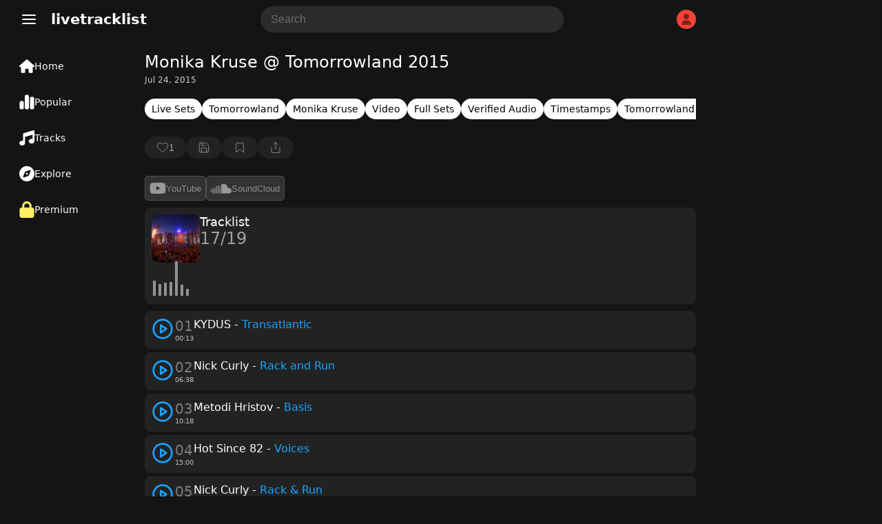

--- FILE ---
content_type: text/html; charset=UTF-8
request_url: https://www.livetracklist.com/tracklist/monika-kruse-tomorrowland-2015
body_size: 38739
content:
<!DOCTYPE html>
<html lang="en-US">
<head>
    <meta charset="UTF-8">
    <meta name="viewport" content="width=device-width, initial-scale=1, shrink-to-fit=no">
    <title>Monika Kruse @ Tomorrowland 2015 Tracklist</title>
    <link rel="canonical" href="https://www.livetracklist.com/tracklist/monika-kruse-tomorrowland-2015">
    <meta name="theme-color" content="#141414">
    <meta name="description" content="Tracklist by Monika Kruse @ Tomorrowland 2015. Listen and explore the latest tracklist tracklists &amp; live sets.">
    <link rel="icon" href="https://www.livetracklist.com/themes/live2/favicon.png" sizes="32x32">
    <link rel="icon" href="https://www.livetracklist.com/themes/live2/favicon.png" sizes="192x192">
    <link rel="apple-touch-icon" href="https://www.livetracklist.com/themes/live2/favicon.png">
    <meta name="msapplication-TileImage" content="https://www.livetracklist.com/themes/live2/favicon.png">
    <link rel="stylesheet" href="https://www.livetracklist.com/themes/live2/pwa-styles.css" media="(display-mode: standalone)">
    <link rel="manifest" href="https://www.livetracklist.com/themes/live2/manifest.json">
    <meta name="format-detection" content="telephone=no">
    
    <!-- Open Graph Meta Tags for Social Sharing -->
    <meta property="og:title" content="Monika Kruse @ Tomorrowland 2015 Tracklist">
    <meta property="og:description" content="Tracklist by Monika Kruse @ Tomorrowland 2015. Listen and explore the latest tracklist tracklists &amp; live sets.">
            <meta property="og:image" content="https://www.livetracklist.com/images/tomorrowland-brasil-2015-pic.jpg">
        <meta property="og:url" content="https://www.livetracklist.com/tracklist/monika-kruse-tomorrowland-2015">
    <meta property="og:type" content="article">

    <script>
        var baseUrl = 'https://www.livetracklist.com';
    </script>
	
	<script src="https://www.livetracklist.com/themes/live2/icons.js"></script>

<script>
    // Get the desired default theme from a query parameter (e.g., ?theme=auto, ?theme=dark, ?theme=light)
    var urlParams = new URLSearchParams(window.location.search);
    var defaultTheme = urlParams.get('theme') || 'dark'; // Default theme if no URL param provided

    // Function to set the theme-color meta tag dynamically
    function setThemeColor(theme) {
        var themeColor = theme === "dark" ? "#141414" : "#ebecee"; // Replace with your desired theme colors
        var themeColorMetaTag = document.querySelector('meta[name="theme-color"]');
        if (themeColorMetaTag) {
            themeColorMetaTag.setAttribute("content", themeColor);
        }
    }

    // Function to apply and store the theme
    function applyTheme(theme) {
        document.documentElement.setAttribute('data-theme', theme);  // Apply the theme
        setThemeColor(theme);  // Update the theme color meta tag
        localStorage.setItem('theme', theme);  // Store the theme preference
    }

    // Determine the theme to use
    var storedTheme = localStorage.getItem('theme'); // Check if a theme is stored in localStorage

    if (!storedTheme) { 
        // If no theme stored in localStorage, use the URL parameter or system preference
        if (defaultTheme === 'auto') {
            storedTheme = window.matchMedia("(prefers-color-scheme: dark)").matches ? "dark" : "light";
        } else {
            storedTheme = defaultTheme;
        }
    }

    // Apply the stored or default theme
    applyTheme(storedTheme);

    // Optional: Add a function to allow the user to toggle between light and dark themes
    function toggleTheme() {
        var currentTheme = localStorage.getItem('theme') || 'light';
        var newTheme = currentTheme === 'light' ? 'dark' : 'light';
        applyTheme(newTheme);
    }
</script>

<style>/*
Theme Name: Testiplay Default 2
Author: testiplay
Author URI: http://testiplay.com
Description: Default theme.
Version: 1.0
*/

:root {
    --background-color: 20, 20, 20;
	--black-and-white: #000;
	--main-color-blue: #19a3ff;
    --text-color: #ffffff;
	--main-text-color: #000000;
    --link-color: #a6b3ff;
	--main-color-green: #17ff75;
	--input-background-color: #fff;
	--input-text-color: #000;
	--dropdown-content-background: #292929;
	--element-background: #ffffff0f;
	--filter-pop-color: #313131;
	--menu-icon-color: #fff;
	--dropdown-content-background: #313234;
	--sort-item-selected: #fff;
	--menu-tab-hover: #ffffff1a;
	--transparent-to-white: transparent;
}

html[data-theme='dark'] {
    --background-color: 20, 20, 20;
	--black-and-white: #fff;
    --text-color: #ffffff;
	--main-text-color: #d7dadc;
    --link-color: #a6b3ff;
	--main-color-green: #17ff75;
	--input-background-color: rgba(255,255,255,0.1);
	--input-text-color: #fff;
	--dropdown-content-background: #292929;
	--element-background: #ffffff0f;
	--filter-pop-color: #313131;
	--menu-icon-color: #fff;
	--dropdown-content-background: #313234;
	--sort-item-selected: #fff;
	--menu-tab-hover: #ffffff1a;
	--transparent-to-white: transparent;
}


html[data-theme='light'] {
    --background-color: 235, 236, 238;
	--black-and-white: #000;
    --text-color: #000000;
	--main-text-color: #000000;
    --link-color: #a6b3ff;
	--main-color-green: #17ff75;
	--input-background-color: #fff;
	--input-text-color: #000;
	--dropdown-content-background: #ffffff;
	--element-background: #ffffff;
	--filter-pop-color: #ffffff;
	--menu-icon-color: #363636;
	--dropdown-content-background: #d5d5d5;
	--sort-item-selected: #83838352;
	--menu-tab-hover: #fff;
	--transparent-to-white: #ffffff;
}


.icon {
line-height: 0;
pointer-events: none;
}


html[data-theme='dark'] #theme-toggle .moon {
    display: none;
}

html[data-theme='light'] #theme-toggle .sun {
    display: none;
}


html {
	overflow-y: scroll;
	scrollbar-color: #ababab #00000000;
}

body {
	touch-action: manipulation;
	scrollbar-width: none;
    margin: 0;
    padding: 0;
    background: rgba(var(--background-color));
	color: var(--text-color);
	font-family: system-ui;
}

.items-center {
    align-items: center;
}


#console {
	filter: blur(1px);
    text-align: left;
    margin-left: 10px;
	margin-top: -30px;
    font-size: 12px;
    font-family: monospace;
    font-weight: bold;
    padding: 0;
    line-height: 1;
    color: #17ff75;
    text-shadow: 0px 0px 1px #17ff75;
  }



*, *::before, *::after {
    box-sizing: inherit;
    -webkit-font-smoothing: antialiased;
    word-break: break-word;
    word-wrap: break-word;
}

img {
	max-width: 100%;
    height: 100%;
    object-fit: cover;
}


textarea {
	background: var(--input-background-color);
	border-radius: 10px;
	font-size: 16px;
	color: var(--input-text-color);
	padding: 10px 10px 10px 15px;
	border: 0;
}


.auto-resize-textarea {
      box-sizing: border-box;
      width: 100%;
      resize: none;
      overflow-y: hidden;
    }


input {
	background: var(--input-background-color);
	border-radius: 8px;
	font-size: 16px;
	color: var(--input-text-color);
	padding: 8px;
	border: 0;
	max-width: 100%;
}

input:focus, textarea:focus {
  outline: 1.5px solid #5b5b5b;
}


form.post-add-form, form.profile-form, form.loginform, form.registerform {
    margin-top: 20px;
    margin-bottom: 10px;
    display: flex;
    flex-flow: column;
    gap: 10px;
}

form.comment-form {
    margin-top: 30px;
    margin-bottom: 10px;
    display: flex;
    gap: 10px;
	position: relative;
}

button.button-send {
    width: 24px;
    height: 24px;
    background: transparent;
    position: absolute;
    right: 0px;
}

.button-send {
    fill: var(--black-and-white) !important;
}

.button-send:disabled {
    fill: transparent !important;
}


form.post-add-form input, form.post-add-form textarea {
	background: #ffffff0f;
	border-radius: 5px;
	font-size: 16px;
	color: var(--input-text-color);
	padding: 10px;
	border: 1px solid #5b5b5b;
}

form.post-add-form label {
	display: flex;
    align-items: center;
    gap: 5px;
}

form.post-add-form .button {
	border-radius: 5px;
}


#ThumbnailImage img {
	max-height: 150px;
}


input#title {
	font-size: 24px;
}


textarea::placeholder, input::placeholder {
        color: #6f6f6f;
    }
	
	
	
input[type=checkbox] {
    border: 1px solid #8c8f94;
    border-radius: 5px;
    background: transparent;
    color: #50575e;
    clear: none;
    cursor: pointer;
    line-height: 0;
    height: 1rem;
    margin: 0.25rem 0.25rem 0.25rem 0;
    outline: 0;
    padding: 0!important;
    text-align: center;
    vertical-align: middle;
    width: 1.5rem;
    height: 1.5rem;
    min-width: 1.5rem;
    -webkit-appearance: none;
    box-shadow: inset 0 1px 2px rgba(0,0,0,.1);
    transition: .05s border-color ease-in-out;
	align-items: center;
    justify-content: center;
    display: flex;
}

input[type=checkbox]:checked {
    background: #6c5ce780;
    border: 1px solid #6c5ce7;
}

input[type=checkbox]:checked::before {
    content: url('data:image/svg+xml,<svg xmlns="http://www.w3.org/2000/svg" width="20" height="20" viewBox="0 0 24 24" fill="none" stroke="white" stroke-width="2" stroke-linecap="round" stroke-linejoin="round" class="feather feather-check"><polyline points="20 6 9 17 4 12"></polyline></svg>');
}

input[type="radio"] {
  appearance: none; /* Removes default OS styling */
  -webkit-appearance: none; /* For older versions of Safari */
  -moz-appearance: none; /* For older versions of Firefox */
  width: 0px; /* Width of the radio button */
  height: 0px; /* Height of the radio button */
  border: 2px solid #b68dff6b; /* Border around the radio button */
  border-radius: 50%; /* Makes it round */
  outline: none; /* Removes the default focus outline */
  cursor: pointer; /* Changes cursor to pointer on hover */
  vertical-align: middle; /* Aligns with text properly */
  margin-right: 5px; /* Space between radio button and label */
  background: transparent;
}

/* Radio button checked state */
input[type="radio"]:checked {
  background-color: #7445c7;
  border: 2px solid #b68dff;
}

label {
    color: #c4c4c4;
}


label span {
    padding-left: 5px;
    color: #737373;
    font-size: 12px;
}
	
/* Change Autocomplete styles in Chrome*/
input:-webkit-autofill,
input:-webkit-autofill:hover, 
input:-webkit-autofill:focus,
textarea:-webkit-autofill,
textarea:-webkit-autofill:hover,
textarea:-webkit-autofill:focus,
select:-webkit-autofill,
select:-webkit-autofill:hover,
select:-webkit-autofill:focus {
  border: 0;
  -webkit-text-fill-color: var(--input-text-color);
  -webkit-box-shadow: 0 0 0px 1000px var(--input-background-color) inset;
  transition: background-color 5000s ease-in-out 0s;
}


label.label-button {
	height: 32px;
    width: fit-content;
    cursor: pointer;
    border-radius: 5px;
    padding: 0px 10px;
    border: 1px solid #5b5b5b;
    background: var(--input-background-color);
}

select {
    padding: 8px 10px;
    font-size: 15px;
    border: 0;
    border-radius: 8px;
    color: var(--input-text-color);
    background-color: var(--input-background-color);
    width: auto;
    appearance: none;
    -webkit-appearance: none;
    -moz-appearance: none;
    text-indent: 1px;
	outline: none;
}


button {
    cursor: pointer;
	border: 0;
}

.button-default {
	padding: 9px 14px;
    font-size: 15px;
    background: #fff;
    color: #222;
    border: 1px solid #ccc;
    border-radius: 8px;
    cursor: pointer;
    transition: background 0.2s, border-color 0.2s;
}

.admin-button {
    cursor: pointer;
	background: transparent;
    border: 1px solid #9b9b9b;
    color: #9b9b9b;
	width: fit-content;
	border-radius: 50px;
	min-height: 30px;
	padding: 0px 10px;
}

.delete-button {
background: var(--input-background-color);
}

.curpointer {
    display: inline-block;
    cursor: pointer;
}


iframe {
    border-radius: 10px;
	border: 0;
}


.icon-spin {
	-webkit-animation: icon-spin 2s infinite linear;
    animation: icon-spin 2s infinite linear;
}


@keyframes icon-spin {
  0% {
    -webkit-transform: rotate(0deg);
    transform: rotate(0deg);
  }
  100% {
    -webkit-transform: rotate(359deg);
    transform: rotate(359deg);
  }
}


/* SWICH STYLE */

.switch {
  position: relative;
  display: inline-block;
  width: 38px;
  height: 22px;
  align-self: center;
  margin: 0px 0px 0px 50px;
}

.switch input {
  opacity: 0;
  width: 0;
  height: 0;
}

.slider {
  position: absolute;
  cursor: pointer;
  top: 0;
  left: 0;
  right: 0;
  bottom: 0;
  background-color: #47474a;
  -webkit-transition: 0s;
  transition: 0s;
  border-radius: 30px;
}

.slider:before {
  position: absolute;
  content: "";
  height: 16px;
  width: 16px;
  left: 4px;
  bottom: 3px;
  background-color: #ffffff;
  -webkit-transition: 0s;
  transition: 0s;
  border-radius: 50%; 
}

input:checked + .slider {
  background-color: #6c5ce7;
}

input:checked + .slider:before {
  -webkit-transform: translateX(14px);
  -ms-transform: translateX(14px);
  transform: translateX(14px);
}



@media (max-width: 700px) {

#searchForm {
	display: none;
}

}


@media (max-width: 900px) {

#sticky-menu a {
    width: 100% !important;
}

#sticky-menu .dropdown-content {
	bottom: 65px;
}

.menu-tab .dropdown-content {
    right: 10px;
    bottom: 56px;
	left: auto !important;
}

span.menu-tab-title {
    display: none;
}
	
}


.dropdown-content {
    left: 10px;
	top: 40px;
    border-radius: 10px;
    position: absolute;
    background-color: var(--dropdown-content-background);
    min-width: max-content;
    box-shadow: 0px 8px 16px 0px rgba(0,0,0,0.2);
    z-index: 3;
}

.dropbtn {
    background-color: transparent;
    color: white;
    border: none;
    cursor: pointer;
	padding: 0;
    margin: 0;
}

.dropdown-item {
    color: var(--text-color);
	padding: 11px; 
	align-items: center; 
	display: flex; 
	gap: 10px;
	fill: #71737b;
	font-weight: 400;
	text-align: left;
	cursor: pointer;
	font-size: 16px;
	background: transparent;
    width: -webkit-fill-available;
}

.menu-tab .dropdown-item:hover svg{
   fill: var(--black-and-white) !important;
}

.dropdown-item:hover {
    background: #434547;
    border-radius: 10px;
}


.testing-anime {
	
	font-family: 'Press Start 2P';
	font-size: 14px;
	
}


.testmode {
	margin-left: 20px;
	margin-right: 10px;
	font-weight: 500;
    margin-top: 10px;
    position: fixed;
    z-index: 3;
	}


.testmode-display {
	pointer-events: none;
	position: fixed;
    top: 42px;
    left: 32px;
    z-index: 3;
	mix-blend-mode: saturation;
}


#testmode-display {
	border-radius: 5px;
	width: 46px;	
}



.coordinates {
    background: transparent;
    color: white;
    border: 0px;
    width: 40px;
    font-size: 16px;
}




h4 {
    font-size: 19px;
    line-height: 30px;
}


h2 {
    font-size: 18px;
    color: var(--text-color);
    font-weight: 500;
    padding: 0px;
    margin: 0;
}

.post-content h2 {
    font-size: 20px;
    color: var(--text-color);
    font-weight: 500;
    padding: 0px;
    margin: 0;
}



@-webkit-keyframes blinker {
  from { opacity: 1.0; }
  to { opacity: 0.0; }
}

input[type="text"]:focus + span[class="blinker"] {
  
  -webkit-animation-name: blinker;
  -webkit-animation-iteration-count: infinite;
  -webkit-animation-timing-function: cubic-bezier(.5, 0, 1, 1);
  -webkit-animation-duration: 1.7s;
}


@media (max-width: 900px) {
	
	
	
	#menu_fullscr {
    padding-top: 150px !important;
    min-width: 100% !important;
    padding-left: 20px !important;
    font-size: 19px !important;
}
	
	
	li a {
    font-size: 19px;
}
    
	#testmode-display {
    border-radius: 3px;
    width: 21px
	}
	
	
	.testmode-display {
	top: auto;
    bottom: 26px;
    margin-left: 3px;
	margin-bottom: -1px;
    left: auto;
    right: auto;
	}
	
	
	.testing-anime {
    font-size: 12px;
	}
	
}




@media (min-width: 700px) { 

.search-button-toggle {
	display: none !important;
}
}

@media (min-width: 900px) { 

#logo {
    margin-left: 0px;
}

#dropdown-menu-top {
    margin-left: 20px;
}
	
.container {
    height: auto !important; 
}
	
	h1 {
    padding-top: 0px !important;
}


.menu-tab {
    height: 24px !important;
	padding: 14px 18px !important;
	width: 140px !important;
	display: flex;
    font-size: 14px !important;
    gap: 14px;
	flex-direction: row !important;
	align-items: center;
}

.menu-tab svg {
    width: 22px !important;
}


#sticky-menu {
    height: 100% !important;
    width: 190px !important;
	flex-direction: column;
	top: 70px;
	padding-left: 10px;
}

#sticky-menu .dropdown-content {
	top: 60px;
    left: 10px;
	min-width: 177px;
}

#menu_testing, #menu_fullscr {
    top: 0px !important;
	}

	.home {
	padding: 19px !important;
		
	}


.mainContainer {
    margin-left: 210px !important;
}

}



@-webkit-keyframes rotate {
    0% {
    -webkit-transform: rotate(0deg);
    }
    50% { 
    -webkit-transform: rotate(0deg);
    }
    60% { 
    -webkit-transform: rotate(360deg);
    }
    100% { 
    -webkit-transform: rotate(360deg);
    }

}
.spin
{
    -webkit-animation-name:             rotate; 
    -webkit-animation-duration:         6s; 
    -webkit-animation-iteration-count:  infinite;
    -webkit-animation-timing-function: ease-in-out;
    -webkit-animation-delay: 3s;
}

.spin { 
    
    display: inline-block; 
}




.blink{
    animation: blink 1.1s step-start infinite;
}

.blink2{
    animation:blink2 5ms infinite alternate;
}


.blink3{
    animation:blink 3000ms infinite alternate;
}


.blink4{
    animation:blink 500ms 1 alternate;
}


@keyframes blink {
    50% {
    opacity: 0;
  }
}


@keyframes blink2 {
    from { opacity:1; }
    to { opacity:0;}
}


@keyframes blink3 {
    from { opacity:1; }
    to { opacity:0;}
}


::selection {
	color: #000000;
    background: #ffffff;
}

h1 {
	color: var(--text-color);
    font-size: 24px;
	margin-top: 0px;
	margin-bottom: 5px;
    font-weight: 400;
}


.header {
    font-size: 20px;
    font-weight: 600;
	margin-bottom: 20px;
}

#logo {
	cursor: pointer;
}

a {
  color: var(--link-color);
}



.username {
    font-weight: bold;
    display: flex;
    align-items: center;
    gap: 8px;
}

.username-icon {
    background: #F44336;
    border-radius: 50px;
    display: flex;
    width: 28px;
    height: 28px;
    align-items: center;
    justify-content: center;
    text-transform: uppercase;
    font-size: 16px;
    font-weight: 400;
}

.username-icon img{
    border-radius: 50px;
}


.dropdown-content-header {
	right: 10px;
	margin-top: 10px;
    display: none;
    position: absolute;
    background-color: #23273d;
    min-width: 160px;
    box-shadow: 0px 8px 16px 0px rgba(0, 0, 0, 0.2);
    z-index: 1;
    border-radius: 10px;
	padding-bottom: 8px;
}

.dropdown-content-header svg{
	margin-right: 15px;
}

.dropdown-content-header a, .dropdown-content-header-item {
    color: var(--link-color);
	fill: var(--link-color);
    padding: 12px 16px;
    text-decoration: none;
    display: flex;
	align-items: center;
}

.dropdown-content-header a:hover, .dropdown-content-header-item:hover {
    background: #a6b3ff2e;
}

.show {
    display: block;
}



#sticky-menu-top {
    background: rgba(var(--background-color), 0.8);
	backdrop-filter: blur(10px);
    -webkit-backdrop-filter: blur(10px);
    position: sticky;
    top: 0px;
    height: 56px;
    right: 0px;
    width: 100%;
    z-index: 3;
}


#sticky-menu {
    background: rgba(var(--background-color));
	font-size: 16px;
	position: fixed;
    bottom: 0px;
	padding-top: 0px;
    height: 60px;
    left: 0px;
    width: 100%;
    z-index: 3;
	text-align: center;
	display: flex;
}


.menu-tab {
	padding: 12px;
	height: 34px;
	row-gap: 2px;
	font-size: 10px;
	color: var(--menu-icon-color);
	display: flex;
    flex-direction: column;
}

.menu-tab .icon {
    width: 24px;
    height: 24px;
    align-self: center;
}

#sticky-menu a {
    width: fit-content;
}


.menu-tab svg {
    stroke: var(--menu-icon-color);
}

#sticky-menu .menu-tab:hover {
	background: var(--menu-tab-hover);
    border-radius: 10px;
	cursor: pointer;
}


.icon-button {

width: 38px;
height: 38px;

}

.pixel {
  padding: 1px;
    margin: 0px 0.5px;
    height: 10px;
    width: 10px;
    display: inline-block;
    border-radius: 2px;
}


.screen {
    height: 100%;
    width: 100%;
    top: -50px;
    left: 0px;
    position: fixed;
	z-index: -1;
}

.line {
    height: 100%;
    width: 1px;
    top: 0px;
    left: 0px;
    position: fixed;
	z-index: 3;
	border: 1px solid #ff0909;
}


.line2 {
    height: 100%;
    width: 1px;
    top: 0px;
    left: 0px;
    position: fixed;
	z-index: 3;
}




#clickbutton {
 touch-action: manipulation;
 float: none;
 background: transparent;
 color: #0d0d0d;
    position: relative;
    width: 140px;
    height: 140px;
    border-radius: 10px;
    border: 0px solid black;
    cursor: pointer;
}
#clicksamount,
#secondcount,
#highscore {
	touch-action: manipulation;
	text-align: center;
	position: relative;
}
#restart {
color: #000;
    font-weight: 600;
    position: relative;
	text-align: center;
	touch-action: manipulation;
	background: red;
    width: 50px;
    height: 50px;
    border-radius: 10px;
    border: 0px solid black;
    cursor: pointer;
    display: none;
}


#myVideo {
    width: 320px;
	border-radius: 10px;
}


.content {
  position: fixed;
  bottom: 100px;
  background: rgba(0, 0, 0, 0.0);
  color: #f1f1f1;
  width: 100%;
  padding: 20px;
}

#myBtn {
  width: 60px;
  font-size: 18px;
  padding: 10px;
  border: none;
  background: #000;
  color: #fff;
  cursor: pointer;
  border-radius: 10px;
}

#myBtn:hover {
  background: #ddd;
  color: black;
}


#menu_fullscr {
	position: fixed;
	color: var(--text-color);
    background: rgba(var(--background-color));
    padding-top: 50px;
    text-align: left;
    min-width: 100%;
    padding-left: 135px;
    min-height: 100%;
    font-size: 24px;
    font-weight: 600;
    left: 0;
	z-index: 1;
	
}


#menu_testing {
    position: fixed;
    background: #141414;
    top: 60px;
    padding-top: 100px;
    text-align: center;
    min-width: 100%;
    min-height: 100%;
	color: white;
    font-size: 24px;
    font-weight: 600;
	left: 0;

}






li {
    padding: 5px;
	color: var(--text-color);
}

li a {
    color: dimgrey;
    text-decoration: none;
    margin: 10px;
    border-radius: 10px;
}

li a:hover {
    color: white;
}



.mainContainer {
	position: relative;
	margin-top: 20px;
	margin-bottom: 100px;
	max-width: 800px;
	margin-right: 10px;
	margin-left: 10px;
}
		
		
		
		
    .lists-horizontal-slider {
     overflow-x: scroll;
	 -webkit-overflow-scrolling: touch;
     white-space: nowrap;
     display: flex;
	 gap: 8px;
	 margin-bottom: 15px;
	 scrollbar-width: none; /* Hide scrollbar on Firefox */
    }
	
	.lists-horizontal-slider::-webkit-scrollbar {
      display: none; /* Hide scrollbar on desktop */
    }

    .list-item {
      flex: 0 0 auto; /* Prevent flex items from growing */
    }

    /* Optional: Style the links */
    .list-item {
	font-size: 14px;
      text-decoration: none;
	  background: var(--element-background);
      border-radius: 50px;
      padding: 7px 10px;
      display: block;
	  color: #d0d0d0;
    }
	
	.list-item a{
      color: var(--link-color);
    }
	
.list-item.term {
    background: #6a7ffa2e;
}





.sort-item {
	height: 32px;
	min-height: 32px;
	color: var(--text-color);
    background: var(--input-background-color);
    border-radius: 8px;
    display: flex;
    align-items: center;
    justify-content: center;
	padding: 0px 10px;
	font-size: 15px;
	cursor: pointer;
	line-height: 2rem;
	user-select: none;
}

.sort-item:hover {
    background: #83838352;
}


.sort-item.selected {
    background: var(--sort-item-selected);
    color: black;
}


.sort-item.sort-by-button {
	border: 1px solid #ffffff57;
	background: var(--transparent-to-white);
	fill: var(--black-and-white);
}


.filter-pop {
	position: absolute;
	z-index: 3;
	background: var(--filter-pop-color);
	border-radius: 10px;
	margin-top: 40px;
	min-width: 100px;
	
}

.filter-pop .filter-item{
	font-size: 15px;
    cursor: pointer;
    padding: 10px;
}

.filter-pop .filter-item:hover{
	background: #8f8f8f3b;
    border-radius: 10px;
}



.grid-view .list-icon {
    display: inline-block;
}

.grid-view .grid-icon {
    display: none;
}

.list-icon {
    display: none;
}




.loading-sentinel {
	margin-top: 20px;
	height: 32px;
    border-radius: 20px;
    text-align: center;
    width: max-content;
    margin-left: auto;
    margin-right: auto;
    font-size: 20px;
    color: #53555c;
}


.grid-view .thumbnail-archive {
    height: 100%;
    width: 100%;
    min-width: 90px;
    border-radius: 10px;
}

.grid-view .archive-post {
    flex-flow: column;
	margin-bottom: 0;
	min-height: 100%;
}


.grid-view .new-posts-container {
    grid-template-columns: repeat(auto-fill, minmax(200px, 1fr));
}

.new-posts-container {
    display: grid;
    grid-template-columns: none;
    gap: 10px;
}

		 
.archive-post {
    display: flex;
    gap: 5px;
	/* background: #ffffff0f; */
    border-radius: 8px;
	color: #878787;
}

.datetime {
    font-size: 13px;
}


.second-meta-item {
    background: #ffffff14;
    display: flex;
    padding: 2px 8px;
    gap: 4px;
    border-radius: 20px;
    min-height: 23px;
    min-width: 32px;
    align-items: center;
    justify-content: center;
}



/* Shared icon style */
.second-meta-icon svg{
  width: 16px;
  height: 16px;
}






.post-type-icon.track::after {
  content: url('data:image/svg+xml,<svg xmlns="http://www.w3.org/2000/svg" fill="%23ff5555" class="track-icon icon" width="16" height="16" viewBox="0 0 512 512"><path d="M499.1 6.3c8.1 6 12.9 15.6 12.9 25.7v72V368c0 44.2-43 80-96 80s-96-35.8-96-80s43-80 96-80c11.2 0 22 1.6 32 4.6V147L192 223.8V432c0 44.2-43 80-96 80s-96-35.8-96-80s43-80 96-80c11.2 0 22 1.6 32 4.6V200 128c0-14.1 9.3-26.6 22.8-30.7l320-96c9.7-2.9 20.2-1.1 28.3 5z"></path><title>Track</title></svg>');
  color: white;
    position: absolute;
    top: 50%;
    left: 50%;
    transform: translate(-50%, -50%);
    cursor: pointer;
    background: #ffffff00;
    border-radius: 100px;
    display: flex;
    align-items: center;
    justify-content: center;
    width: 52px;
    height: 52px;
    backdrop-filter: blur(10px);
    -webkit-backdrop-filter: blur(10px);
}

.episode {
    background: #FF5722;
    font-size: 13px;
    font-weight: 400;
    color: white;
    padding: 3px 10px;
    position: absolute;
    left: 6px;
    top: 6px;
    border-radius: 50px;
}

.content-gallery {
    background: #00000069;
	backdrop-filter: blur(10px);
    -webkit-backdrop-filter: blur(10px);
    color: #000;
    position: absolute;
    top: 9px;
    right: 9px;
    display: flex;
    align-items: center;
    justify-content: center;
    border-radius: 50px;
    padding: 3px 8px;
}

.newpost {
    background: #e4e4e4;
    font-weight: 600;
    color: #000;
    position: absolute;
    bottom: 9px;
    left: 6px;
    display: flex;
    align-items: center;
    justify-content: center;
    border-radius: 50px;
    padding: 3px 8px;
    font-size: 10px;
    text-transform: uppercase;
}

.newpost.track {
    background: #57b4ff;
}

.newpost.car {
    background: #ff6a3c;
}

.upcomingpost {
    background: white;
    font-weight: 600;
    color: #000;
    position: absolute;
    bottom: 9px;
    left: 6px;
    display: flex;
    align-items: center;
    justify-content: center;
    border-radius: 50px;
    padding: 3px 7px;
    font-size: 10px;
    text-transform: uppercase;
}


.meta-archive {
    padding: 5px 5px 5px 5px;
	display: flex;
    flex-direction: column;
	flex: 1;
}

.grid-view .meta-archive {
    padding: 0px 5px 5px 5px;
	flex: 1;
	display: flex;
    flex-direction: column;
}

.content-archive {
    font-size: 15px;
}

.thumbnail-archive {
	position: relative;
    height: 100px;
    width: 150px;
	min-width: 90px;
	border-radius: 8px;
}

.archive-post img {
	border-radius: 8px;
	width: 100%;
}

.archive-post .second-meta {
	color: #878787;
	margin-top: 10px;
    display: flex;
	flex-wrap: wrap;
	gap: 8px;
	align-items: center;
    font-size: 13px;
    font-weight: 400;
	flex: 1;
    align-content: flex-end;
}


.archive-post h2 {
	font-size: 1rem;
}

@media (min-width: 768px) {
.archive-post h2 {
	font-size: 1rem;
    font-weight: 600;
    padding: 0px;
	margin: 0;
	color: var(--text-color);
} }


a {
    text-decoration: none;
    cursor: pointer;
}


.page-load-status {
	display: flex;
	align-items: center;
	justify-content: center;
    width: -webkit-fill-available;
    font-size: 24px;
    color: #676767;
}

    @keyframes spin {
      from {
        transform: rotate(0deg);
      }
      to {
        transform: rotate(360deg);
      }
    }

   .loading-icon {
      width: 32px;
      height: 32px;
      background: url('data:image/svg+xml,<svg xmlns="http://www.w3.org/2000/svg" id="spinner" fill="rgb(137 137 137 / 50%)" width="32" height="32" viewBox="0 0 512 512"><path d="M222.7 32.1c5 16.9-4.6 34.8-21.5 39.8C121.8 95.6 64 169.1 64 256c0 106 86 192 192 192s192-86 192-192c0-86.9-57.8-160.4-137.1-184.1c-16.9-5-26.6-22.9-21.5-39.8s22.9-26.6 39.8-21.5C434.9 42.1 512 140 512 256c0 141.4-114.6 256-256 256S0 397.4 0 256C0 140 77.1 42.1 182.9 10.6c16.9-5 34.8 4.6 39.8 21.5z"></path></svg>') no-repeat;
      background-size: cover;
      animation: spin 2s linear infinite;
	  margin: 10px auto;
    }
	
  .close-icon {
	  width: 32px;
      height: 32px;
      background: url('data:image/svg+xml,<svg xmlns="http://www.w3.org/2000/svg" width="32" height="32" viewBox="0 0 24 24" fill="none" stroke="currentColor" stroke-width="2" stroke-linecap="round" stroke-linejoin="round" class="feather feather-x"><line x1="18" y1="6" x2="6" y2="18"></line><line x1="6" y1="6" x2="18" y2="18"></line></svg>') no-repeat;
    }
	
	
  .delete-icon {
	  filter: grayscale(1);
      background: url('data:image/svg+xml,<svg xmlns="http://www.w3.org/2000/svg" viewBox="0 0 24 24" fill="none" stroke="rgb(244 67 54)" stroke-width="1.5" stroke-linecap="round" stroke-linejoin="round"><polyline points="3 6 5 6 21 6"></polyline><path d="M19 6v14a2 2 0 0 1-2 2H7a2 2 0 0 1-2-2V6m3 0V4a2 2 0 0 1 2-2h4a2 2 0 0 1 2 2v2"></path><line x1="10" y1="11" x2="10" y2="17"></line><line x1="14" y1="11" x2="14" y2="17"></line></svg>') no-repeat;
    }
	
	button.delete-icon {
    width: 16px;
    height: 16px;
    padding: 1px 3px 7px 1px;
    margin: 0;
    filter: grayscale(1);
}
	
	  button.delete-icon:hover {
      filter: grayscale(0);
    }
	
	
		   .gallery-icon {
      width: 20px;
      height: 20px;
      background: url('data:image/svg+xml,<svg xmlns="http://www.w3.org/2000/svg" width="20" height="20" viewBox="0 0 24 24" fill="none" stroke="white" stroke-width="1.5" stroke-linecap="round" stroke-linejoin="round" class="feather feather-image"><rect x="3" y="3" width="18" height="18" rx="2" ry="2"></rect><circle cx="8.5" cy="8.5" r="1.5"></circle><polyline points="21 15 16 10 5 21"></polyline></svg>');
    }
	
	
	  .upvote-icon {
      width: 18px;
      height: 18px;
	  padding: 0px;
    margin: 0;
      background: url('data:image/svg+xml,<svg xmlns="http://www.w3.org/2000/svg" width="18" height="18" viewBox="0 0 24 24" fill="none" stroke="white" stroke-width="1" stroke-linecap="round" stroke-linejoin="round" class="feather feather-thumbs-up"><path d="M14 9V5a3 3 0 0 0-3-3l-4 9v11h11.28a2 2 0 0 0 2-1.7l1.38-9a2 2 0 0 0-2-2.3zM7 22H4a2 2 0 0 1-2-2v-7a2 2 0 0 1 2-2h3"></path></svg>') no-repeat center center;
    }
	
	.downvote-icon {
      width: 18px;
      height: 18px;
	  padding: 0px;
    margin: 0px 2px;
      background: url('data:image/svg+xml,<svg xmlns="http://www.w3.org/2000/svg" width="18" height="18" viewBox="0 0 24 24" fill="none" stroke="white" stroke-width="1" stroke-linecap="round" stroke-linejoin="round" class="feather feather-thumbs-down"><path d="M10 15v4a3 3 0 0 0 3 3l4-9V2H5.72a2 2 0 0 0-2 1.7l-1.38 9a2 2 0 0 0 2 2.3zm7-13h2.67A2.31 2.31 0 0 1 22 4v7a2.31 2.31 0 0 1-2.33 2H17"></path></svg>') no-repeat center center;
    }
	
	.karma-color {
    font-size: 14px;
    color: green;
    text-align: center;
    min-width: 15px;
	font-weight: 500;
}
	
	



/* COMMENT STYLE */

.comment-item.comment-reply {
    margin-left: 25px;
	margin-top: 10px;
}

.comment-item.comment-parent {
    margin-bottom: 15px;
}

textarea#comment {
	background: var(--input-background-color);
	border-radius: 10px;
	font-size: 16px;
	color: var(--input-text-color);
	padding: 10px 10px 10px 15px;
	border: 0;
}

.comment-actions {
    display: inline-flex;
    align-items: center;
    gap: 6px;
    margin-top: 5px;
}

.comment-time {
    font-size: 12px;
    color: grey;
    margin-left: 5px;
}


.comment-username {
    font-size: 13px;
    color: #fff;
    font-weight: 700;
}

.comment-content {
    color: #bbbbbb;
}


.comment-body {
    margin-left: 35px;
}

.comment-item-header {
    display: flex;
    align-items: center;
}

.comment-avatar {
    background: #F44336;
    margin-right: 8px;
    border-radius: 50px;
    display: flex
;
    width: 28px;
    height: 28px;
    align-items: center;
    justify-content: center;
    text-transform: uppercase;
    font-size: 16px;
    font-weight: 400;
}

.inline-reply-form {
    margin-top: 10px;
    margin-left: 30px;
	margin-bottom: 10px;
}

.reply-textarea {
	width: 100%;
    padding: 8px 14px
    resize: none;
    font-size: 16px;
    border: 1px solid #5c5c5c;
	border-radius: 20px;
	background: transparent;
}

.reply-action-buttons {
    margin-top: 8px;
    display: flex;
    gap: 10px;
}

.reply-action-buttons button {
    padding: 6px 12px;
    font-size: 14px;
    cursor: pointer;
	border-radius: 50px;
}

button.inline-reply-send {
    color: black;
}

button.inline-reply-cancel {
    background: transparent;
    color: white;
    border-radius: 50px;
}

button.inline-reply-cancel:hover {
    background: #2e2e2e;
}


.button-send {
  width: 24px;
  height: 24px;
  background: transparent;
  position: absolute;
  right: 0px;
  transition: transform 0.3s ease;
}

.button-send.zoom-out {
  transform: scale(0.8); /* Adjust the scale value as needed */
}


button.reply-icon {
    background: transparent;
    border-radius: 50px;
    color: grey;
    font-size: 13px;
    padding: 6px 13px;
}

button.reply-icon:hover {
    background: #2a2a2a;
}


.comment-item.comment-reply.highlight-reply {
    border-right: 2px solid red;
}


.comment-item.comment-parent.highlight-reply {
	border-right: 2px solid red;
}


.status_message {
    position: fixed;
	color: #000;
    background: #fff;
    padding: 15px;
    border-radius: 10px;
    left: 10px;
    right: 10px;
    bottom: 97px;
    margin: auto;
    max-width: max-content;
}
	

/* SINGLE POST STYLE */



.image-container {
  position: relative;
  margin-bottom: 15px;
  width: 100%;
  padding-bottom: 50%;
  background: #070707;
  border-radius: 10px;
}

.post-image {
  cursor: pointer;
  position: absolute;
  top: 0;
  left: 0;
  width: 100%;
  height: 100%;
  object-fit: cover;
}

.full-screen-button {
  opacity: 0.1;
  padding: 0;
  margin: 0;
  background: transparent;
  position: absolute;
  bottom: 10px;
  right: 10px;
}

.full-screen-button:hover {
  opacity: 0.5 !important;
}

.mobile {
  /* Fullscreen overlay for mobile */
  background-color: rgba(0, 0, 0, 1); 
  position: fixed;
  top: 0;
  left: 0;
  width: 100%;
  height: 100%;
  z-index: 1000;
  display: flex;
  justify-content: center;
  align-items: center;
}

.mobile img {
  width: 100%;
  max-width: 100%;
  max-height: 100%;
  object-fit: contain;
}

.mobile button {
  filter: invert(1);
  position: absolute;
  top: 10px;
  right: 10px;
  background: #fff;
  color: #000;
  border: none;
  padding: 5px;
  border-radius: 5px;
  cursor: pointer;
}

.mobile button:hover {
  background: #ccc;
}

/* Hide zoom button on mobile screens */
@media (max-width: 768px) {
  .full-screen-button {
    display: none;
  }
}




.gallery-container {
	display: flex;               /* Align children in a row */
	overflow-x: auto;           /* Allow horizontal scrolling */
	white-space: nowrap;        /* Prevent line breaks between images */
	padding: 10px 0px;              /* Add some padding */
	scrollbar-width: none;      /* For Firefox: make the scrollbar thin */
}

.gallery-image {
	margin-right: 10px;         /* Space between images */
	cursor: pointer;
}

.gallery-thumbnail {
	display: inline-block;       /* Ensure images are inline for scrolling */
	cursor: pointer;             /* Show pointer on hover */
}

/* Optional styling for the scrollbar (WebKit browsers) */
.gallery-container::-webkit-scrollbar {
	height: 8px;                /* Set height of scrollbar */
}

.gallery-container::-webkit-scrollbar-thumb {
	background: #888;           /* Color of the scrollbar */
	border-radius: 4px;         /* Round edges */
}

.gallery-container::-webkit-scrollbar-thumb:hover {
	background: #555;           /* Darker color on hover */
}
	
	
	

.gallery-container.fullscreen{
    position: fixed;
    z-index: 2147483647;
	bottom: 10px;
    left: 0px;
    width: 100%;
    justify-content: center;
}

.gallery-image img {
    border-radius: 5px;
	max-width: 90px;
}

.icon-tools {
    display: flex;
    align-items: center;
    gap: 10px;
	margin-top: 10px;
    margin-bottom: 10px;
}

.meta-info svg {
    height: 32px !important;
    width: 32px !important;
}

.is-favorite svg {
	fill: #aaaaae;
}

.icon-tools svg {
	stroke: #aaaaae;
	stroke-width: 1;
    height: 18px;
    width: 18px;
}


.icon-tools button {
    background: var(--element-background);
    padding: 0px 17px;
    border-radius: 100px;
	display: flex;
	align-items: center;
    gap: 5px;
    font-size: 14px;
	height: 32px;
	color: #aaaaae;
}

.icon-tools button:hover {
    background: #363739;
}




/* PAGINATION STYLE */

.pagination {
    display: flex;
    gap: 5px;
	flex-wrap: wrap;
}

.page-number, .next, .prev {
    padding: 10px;
    background: #313234;
	display: flex;
    align-items: center;
    justify-content: center;
	height: 10px;
	border-radius: 8px;
	width: max-content;
}


.page-number {
    width: 10px;
    height: 10px;
}



/* Define the scale-in animation for the posts */
/* --- FADE IN (scale-in class) --- */
@keyframes fadeIn {
  from {
    opacity: 0;
  }
  to {
    opacity: 1;
  }
}

.scale-in {
  animation: fadeIn 0.5s ease-out;
}

/* --- FADE OUT (scale-out class) --- */
@keyframes fadeOut {
  from {
    opacity: 1;
  }
  to {
    opacity: 0.5;
  }
}

.scale-out {
  animation: fadeOut 0.2s ease-in forwards;
}




/* SEARCH STYLE */

.no-results {
    text-align: center;
    color: #999;
    padding: 15px 0;
    font-style: italic;
}

.filter-bar {
    display: flex;
    gap: 15px;
    padding: 6px 15px;
    border-bottom: 1px solid #ffffff1f;
    margin-bottom: 8px;
}
.filter-btn {
    background: transparent;
    color: #ffffff91;
    border: none;
    padding: 5px 0px;
    cursor: pointer;
    font-size: 14px;
	border-bottom: 2px solid transparent;
}
.filter-btn.active {
    border-bottom: 2px solid #fff;
    color: white;
}
.post-type-label {
    color: #888;
    font-size: 12px;
	display: none;
}

.search-button-toggle {
	cursor: pointer;
}

.search-container {
    display: flex;
	align-items: center;
	background: var(--input-background-color);
	border-radius: 50px;
	height: 38px;
}

input#searchTerm {
    flex: 1;
	outline: none;
	width: 100%;
	background: transparent;
	padding: 10px 0px 10px 15px;
}

.search-category-title {
    padding: 12px;
    font-weight: 400;
	color: #ffffff52;
}

.search-item {
    display: flex;
    font-size: 15px;
    font-weight: 600;
    padding: 10px 9px;
    color: var(--menu-text-color);
    cursor: pointer;
	flex-flow: column;
}

.search-item-sub {
    display: flex;
    justify-content: space-between;
    align-items: center;
	flex-direction: row-reverse;
}

.post-title {
    flex: 1;
    margin-right: 10px;
	margin-left: 10px;
}

.post-thumbnail-wrapper {
    flex-shrink: 0;
}

.post-thumbnail {
    width: 80px; /* Adjust size as needed */
    height: auto;
    display: block;
}

.search-item-sub img{
    width: 42px;
    height: 42px;
    border-radius: 6px;
}

#searchResults {
	background: #2a2a2a;
    border-radius: 10px;
    top: 50px;
    position: absolute;
    margin-right: 10px;
	margin-left: 10px;
    max-width: 440px;
	width: -webkit-fill-available;
	max-height: 440px;
    overflow-y: auto;
    scrollbar-width: none;
    scrollbar-color: #ffffff21 #00000000;
}

#searchResults p {
    padding: 10px 10px;
    margin: 0;
    text-align: center;
}

#search-clear-button {
    padding: 7px;
	background: transparent;
	border-radius: 50px;
}

#search-clear-button:hover {
    background: rgb(255 255 255 / 11%);
}

.search-item:hover {
    background: #ffffff12 !important;
}



/* EXPLORE STYLE */

.list-item-box img {
    border-radius: 10px;
}

.list-item-box {
    position: relative;
}

.list-item-title {
	font-size: 12px;
    color: #ffffff;
    padding: 3px;
    min-width: 18px;
    min-height: 18px;
	align-content: center;
    text-align: center;
    border-radius: 5px;
    position: absolute;
    bottom: 11px;
    right: 7px;
	background: #ffffff36;
    backdrop-filter: blur(10px);
    -webkit-backdrop-filter: blur(10px);
}


/* Trending STYLE */

.post-container {
    display: flex;
    align-items: center;
    padding: 10px;
    gap: 10px;
    margin-bottom: 10px;
    background: #ffffff0f;
    border-radius: 5px;
    color: var(--text-color);
    min-height: 40px;
}

.post-container a{
    color: #b0b0b0;
}

.post-details {
    font-size: 19px;
}

.post-number {
    min-width: max-content;
    font-weight: 700;
    font-size: 24px;
}


.position {
    min-width: 35px;
    font-size: 12px;
    text-align: center;
}


.green {
    color: #81ff87;
}

.red {
    color: #ff4d4d;
}




/* Modal Styles */
.modal {
  position: fixed; /* Stay in place */
  z-index: 1000; /* Sit on top */
  left: 0;
  top: 0;
  width: 100%;
  height: 100%;
  overflow: auto; /* Enable scroll if needed */
  background-color: rgba(0, 0, 0, 0.4); /* Black background with transparency */
}

#modal-message {
    font-weight: 700;
}

.modal-content {
  background: #2f2f2f;
  border-radius: 10px;
  position: absolute;
  top: 50%;
  left: 50%;
  transform: translate(-50%, -50%);
  padding: 20px;
  border: 1px solid #ffffff29;
  width: 300px; /* Adjust width as needed */
  text-align: center;
}

.modal-buttons {
    margin-top: 20px;
    display: flex;
    justify-content: flex-end;
    gap: 5px;
}

/* Buttons */
button#modal-cancel, button#modal-confirm{
  background-color: #ffffff21;
  color: white;
  padding: 10px 15px;
  text-align: center;
  text-decoration: none;
  display: inline-block;
  font-size: 16px;
  margin: 4px 2px;
  cursor: pointer;
  border: none;
  border-radius: 50px;
}


/* Buttons */
button#modal-confirm{
  background-color: #ff4b4b;
}

button#modal-cancel:hover, button#modal-confirm:hover {
  filter: brightness(1.1);
}


/* General styles for all embeds */
.embed-content {
    margin: 0 auto;
    display: block;
    max-width: 100%;
    width: 100%;  /* Ensures the embed takes full width of the container */
}

/* YouTube specific styles */
.embed-content iframe[src*="youtube.com"] {
    width: 100%;  /* Full width */
    height: 400px; /* Fixed height for YouTube embeds (you can change this) */
    max-width: 800px; /* Optional: Limit max width */
    display: block;
    margin: 0 auto;
    aspect-ratio: 16 / 9; /* Maintain a 16:9 aspect ratio for YouTube */
}

/* SoundCloud specific styles */
.embed-content iframe[src*="soundcloud.com"] {
    width: 100%;  /* Full width */
    height: 166px; /* Typical height for SoundCloud player */
    max-width: 800px; /* Optional: Limit max width */
    display: block;
    margin: 0 auto;
    aspect-ratio: 16 / 9; /* Optional: Maintain a 16:9 aspect ratio */
}

/* Vimeo specific styles */
.embed-content iframe[src*="vimeo.com"] {
    width: 100%;  /* Full width */
    height: 400px; /* Fixed height for Vimeo embeds (adjust as needed) */
    max-width: 800px; /* Optional: Limit max width */
    display: block;
    margin: 0 auto;
    aspect-ratio: 16 / 9; /* Maintain 16:9 aspect ratio */
}

/* Twitter specific styles */
.embed-content iframe[src*="twitter.com"] {
    width: 100%;  /* Full width */
    height: auto; /* Auto-height for Twitter embeds */
    max-width: 600px; /* Optional: Limit max width */
    display: block;
    margin: 0 auto;
}








/* CHATBOT Style */

#chatbot-container-main {
	width: 100%;
	height: 400px;
	overflow-y: scroll;
	padding: 0;
	margin: 0;
	overflow-y: scroll;
	scrollbar-color: #555 #00000000;
	scrollbar-width: thin;
}

#chatbot-container {
	padding: 5px;
}

input#user-input {
	background: transparent;
	border: 0;
	font-size: 16px;
	color: white;
	outline: none;
}

.user-message-chatbot {
	max-width: 70%;
    display: inline-block;
	color: #fdfdfd;
	margin: 5px 0;
	font-style: italic;
	float: right;
	background: #ffffff12;
	padding: 10px;
	border-radius: 10px;
	clear: both;
}

.chat-avatar {
    font-weight: bold;
    margin-right: 8px;
    float: left;
	margin-top: 7px;
    width: 16px;
    height: 16px;
    background-color: #ffffff1c;
    border-radius: 50%;
    display: flex;
    align-items: center;
    justify-content: center;
}

.chat-avatar-icon {
    width: 24px;
    height: 24px;
	/* background: url('data:image/svg+xml,<svg xmlns="http://www.w3.org/2000/svg" viewBox="0 0 448 320" width="24" height="24" style="fill: rgb(167 167 167);"><path d="M370.7 96.1C346.1 39.5 289.7 0 224 0S101.9 39.5 77.3 96.1C60.9 97.5 48 111.2 48 128l0 64c0 16.8 12.9 30.5 29.3 31.9C101.9 280.5 158.3 320 224 320s122.1-39.5 146.7-96.1c16.4-1.4 29.3-15.1 29.3-31.9l0-64c0-16.8-12.9-30.5-29.3-31.9zM336 144l0 16c0 53-43 96-96 96l-32 0c-53 0-96-43-96-96l0-16c0-26.5 21.5-48 48-48l128 0c26.5 0 48 21.5 48 48zM189.3 162.7l-6-21.2c-.9-3.3-3.9-5.5-7.3-5.5s-6.4 2.2-7.3 5.5l-6 21.2-21.2 6c-3.3 .9-5.5 3.9-5.5 7.3s2.2 6.4 5.5 7.3l21.2 6 6 21.2c.9 3.3 3.9 5.5 7.3 5.5s6.4-2.2 7.3-5.5l6-21.2 21.2-6c3.3-.9 5.5-3.9 5.5-7.3s-2.2-6.4-5.5-7.3l-21.2-6zM112.7"/></svg>'); */
    border-radius: 50%;
	background-repeat: no-repeat;
	background-size: cover;
    display: flex;
    align-items: center;
    justify-content: center;
}

.bot-message-container {
    display: flex;
    align-items: flex-start;
    margin-bottom: 10px;
	clear: both;
	padding-top: 10px;
}

.bot-message-chatbot {
	color: #a7a7a7;
    background-color: transparent;
    padding: 4px 0px;
    border-radius: 10px;
    max-width: 80%;
    display: inline-block;
}

.bot-message-chatbot img {
    width: 100%;
    max-width: 100%;
    max-height: 100%;
    object-fit: contain;
	border-radius: 5px;
}

input {
	width: -webkit-fill-available;
	padding: 10px;
}

#send-button-chatbot {
	padding: 10px 15px;
	background: rgb(255 255 255 / 5%);
	color: white;
	border-radius: 10px;
	border: 0;
}

#send-button-chatbot.active{
	background: #7245ff;
}

#chat-box {
	z-index: 2;
	display: none;
	position: fixed;
	bottom: 80px;
	right: 0px;
	margin: auto;
	background: #252525;
	max-width: 350px;
	width: 100%;
	border-radius: 10px;
	box-shadow: 0 2px 10px rgba(0, 0, 0, 0.2);
}

@media (max-width: 900px) {

#chat-icon {
	bottom: 90px !important;
}

}


.chat-icon {
	display: inline-block;
    width: 100%;
    height: 100%;
    background: url('data:image/svg+xml,<svg xmlns="http://www.w3.org/2000/svg" viewBox="0 0 512 512" style="fill: white;"><path d="M64 0C28.7 0 0 28.7 0 64V352c0 35.3 28.7 64 64 64h96v80c0 6.1 3.4 11.6 8.8 14.3s11.9 2.1 16.8-1.5L309.3 416H448c35.3 0 64-28.7 64-64V64c0-35.3-28.7-64-64-64H64z"></path></svg>') no-repeat center center;
    border: none;
}

.send-icon {
	display: inline-block;
    width: 100%;
    height: 100%;
    background-image: url('data:image/svg+xml,%3Csvg viewBox="0 0 512 512" xmlns="http://www.w3.org/2000/svg" fill="white" width="20px"%3E%3Cpath d="M16.1 260.2c-22.6 12.9-20.5 47.3 3.6 57.3L160 376V479.3c0 18.1 14.6 32.7 32.7 32.7c9.7 0 18.9-4.3 25.1-11.8l62-74.3 123.9 51.6c18.9 7.9 40.8-4.5 43.9-24.7l64-416c1.9-12.1-3.4-24.3-13.5-31.2s-23.3-7.5-34-1.4l-448 256zm52.1 25.5L409.7 90.6 190.1 336l1.2 1L68.2 285.7zM403.3 425.4L236.7 355.9 450.8 116.6 403.3 425.4z"%3E%3C/path%3E%3C/svg%3E');
    background-size: contain;
    background-repeat: no-repeat;
    background-position: center;
    border: none;
}

#chat-icon {
	line-height: 0;
	position: fixed;
	bottom: 20px;
	right: 10px;
	background: #252525;
	width: 52px;
	height: 52px;
	border-radius: 50%;
	display: flex;
	align-items: center;
	justify-content: center;
	cursor: pointer;
	box-shadow: 0 2px 10px rgba(0, 0, 0, 0.3);
}

.chat-icon {
    transition: transform 0.3s ease, background-color 0.3s ease;
    display: inline-block; /* Ensures that the hover effect works correctly */
}

/* Define the shake and rotate animation */
@keyframes shake-rotate {
    0% {
        transform: rotate(0deg);
    }
    20% {
        transform: rotate(5deg);
    }
    40% {
        transform: rotate(-5deg);
    }
    60% {
        transform: rotate(3deg);
    }
    80% {
        transform: rotate(-3deg);
    }
    100% {
        transform: rotate(0deg);
    }
}

/* Apply the hover effect */
#chat-icon:hover .chat-icon {
    animation: shake-rotate 0.6s ease;
}



.chat-header {
	padding: 10px;
	color: #838383;
	border-top-left-radius: 10px;
	border-top-right-radius: 10px;
}


.placeholder-message {
    color: #999;
    font-style: italic;
    text-align: center;
    margin-top: 20px;
}



.typing-indicator {
	display: flex;
	align-items: center;
	margin-left: 0px;
	height: 32px;
}

.typing-dot {
	background-color: #ccc;
	border-radius: 50%;
	width: 5px;
	height: 5px;
	margin: 0 2px;
	animation: blink 1.4s infinite both;
}

.typing-dot:nth-child(1) {
	animation-delay: 0.2s;
}

.typing-dot:nth-child(2) {
	animation-delay: 0.4s;
}

.typing-dot:nth-child(3) {
	animation-delay: 0.6s;
}

@keyframes blink {
	0% {
		opacity: 0.2;
	}
	20% {
		opacity: 1;
	}
	100% {
		opacity: 0.2;
	}
}





  #pull-indicator {
    position: fixed;
    top: 0px;
    left: 50%;
    transform: translateX(-50%);
    display: none;
    justify-content: center;
    align-items: center;
    background: transparent;
    padding: 10px;
    border-radius: 20px;
    z-index: 9999;
    transition: transform 0.3s ease;
  }
  .spinner {
    width: 24px;
    height: 24px;
    position: relative;
  }
  .spinner svg {
    width: 100%;
    height: 100%;
    transform: rotate(-90deg);
    transition: transform 0.2s linear;
  }
  .spinner circle {
    fill: none;
    stroke: white;
    stroke-width: 4;
    stroke-dasharray: 100;
    stroke-dashoffset: 100;
    transition: stroke-dashoffset 0.2s;
  }
  /* Fast spin when loading */
  .spinning svg {
    animation: spin 1s linear infinite;
  }
  @keyframes spin {
    0% { transform: rotate(0deg); }
    100% { transform: rotate(360deg); }
  }</style>
<style>

.filters-container { 
    display: flex; 
    gap: 10px;
    position: relative;
    flex-wrap: wrap;
}

/* Buttons */
.filter-btn {
    background: #1a1a1a;
    color: #fff;
    padding: 0px 14px;
    height: 36px;
    border-radius: 50px;
    border: 1px solid #333;
    cursor: pointer;
    display: flex;
    align-items: center;
    gap: 7px;
    transition: 0.2s ease;
    line-height: 0;
    user-select: none; /* kad tekstas nesirinktų */
}
.filter-btn.active {
    background: #7245ff;
}

/* Popup */
.filter-popup {
    position: absolute;
    background: #1f1f1f;
    border: 1px solid #333;
    border-radius: 10px;
    padding: 8px 0;
    min-width: 120px;
    display: none;       /* pradinė būsena uždaryta */
    opacity: 0;          /* palaiko transition */
    transform: translateY(-6px);
    transition: 0.25s ease, opacity 0.25s ease, transform 0.25s ease;
    z-index: 9999;
    pointer-events: auto; /* kad būtų galima spausti elementus */
}
.filter-popup.show {
    display: block;      /* atidaryta būsena */
    opacity: 1;
    transform: translateY(0);
}

/* Filter items */
.filter-popup .filter-item {
    display: flex;
    gap: 8px;
    align-items: center;
    font-size: 14px;
    padding: 10px 16px;
    cursor: pointer;
    color: #fff;
    transition: 0.15s ease;
}
.filter-popup .filter-item.selected {
    background: #2f2f2f;
    color: #fff;
    font-weight: bold;
}


@media (hover: hover) and (pointer: fine) {
    .filter-popup .filter-item:hover {
        background: #2f2f2f;
    }
}






.price-slider-container {
	    width: 100%;
    max-width: 380px;
    margin: 20px 0;
    font-family: Arial, sans-serif;
    display: flex;
    align-items: center;
    gap: 20px;
}

.price-values {
    text-align: center;
    width: 180px;
    font-weight: bold;
	font-size: 14px;
    text-align: left;
}

.price-range-slider { 
    position: relative;
    width: 100%;
    height: 2px;
    background: #5e5e5e;
    border-radius: 4px;
    cursor: pointer;
}

.price-range-slider .track {
    position: absolute;
    height: 100%;
    width: 100%;
    background: transparent;
    border-radius: 4px;
    z-index: 1;
}

.price-range-slider .range {
    position: absolute;
    height: 100%;
    background: #bbbbbb;
    border-radius: 4px;
    z-index: 2;
}

.price-range-slider .thumb {
    position: absolute;
    top: 50%;
    transform: translate(-50%, -50%);
    width: 17px;
    height: 17px;
    background: #141414;
    border: 2px solid #bbbbbb;
    border-radius: 50%;
    z-index: 2;
    cursor: pointer;
}

.thumb-active {
	box-shadow: 0 0 0 7px #ffffff29;
}

.apply-price-btn {
    width: 70px;
    padding: 7px 12px;
    background: #ffffff;
    color: #000000;
    border: none;
    cursor: pointer;
    border-radius: 50px;
}









  /* Sąrašas */
  ol {
    counter-reset: item;
    list-style: none;
    max-width: 500px;
    margin: auto;
    background-color: #1e1e1e; /* tamsesnis fonas sąrašui */
    border-radius: 12px;
    box-shadow: 0 4px 12px rgba(0,0,0,0.5);
    padding: 20px;
  }

  /* Sąrašo elementai */
  ol li {
    counter-increment: item;
    display: flex;
    align-items: center;
    gap: 15px;
    padding: 15px 20px;
    margin: 10px 0;
    background-color: #2a2a2a; /* tamsesnis fonas elementams */
    border-radius: 10px;
    transition: transform 0.2s, background-color 0.2s;
  }

  /* Numeriai */
  ol li::before {
    content: counter(item);
    background-color: #bb86fc; /* kontrastingas numeris */
    color: #121212;
    width: 30px;
    height: 30px;
    border-radius: 50%;
    display: flex;
    align-items: center;
    justify-content: center;
    font-weight: bold;
    flex-shrink: 0;
  }

  /* Hover efektas */
  ol li:hover {
    background-color: #3a3a3a;
    transform: scale(1.03);
  }

  /* Ilgesnio teksto eilutės */
  ol li span {
    line-height: 1.5;
  }
  
  
  
  
  
  
  
  
  
  
  
  
.slider-term2 .slider2-slide img {
    border-radius: 50%;
}


.slider-term2 .slider2-slide {
        width: 100px;
}

@media (max-width: 767px) {
.slider-term2 .slider2-slide {
        width: 100px !important;
}
	
}

  
 
 
/* Add this CSS for mobile devices */
@media (max-width: 767px) {
    .slider2-control {
        display: none !important;
    }
	
	.slider2-slide {
    width: 200px !important;
	}
	
}

.slider2-title {
	min-height: 75px;
	display: flex;
    align-items: center;
    justify-content: center;
    white-space: pre-wrap;
    font-size: 14px;
	font-weight: 600;
    position: absolute;
    bottom: 10px;
	left: 10px;
    right: 10px;
    background: #ffffff00;
	color: white;
    padding: 10px;
    backdrop-filter: blur(20px);
    -webkit-backdrop-filter: blur(20px);
    border-radius: 10px;
}

.slider2-slide:hover {
	padding: 5px;
    border-radius: 10px;
}

.horizontal-slider {
 overflow-x: scroll;
   -webkit-overflow-scrolling: touch;
  white-space: nowrap;
  display: flex;
  gap: 10px;
  scrollbar-width: none; /* Hide scrollbar on Firefox */
}

.horizontal-slider::-webkit-scrollbar {
  display: none; /* Hide scrollbar on desktop */
}
	

/* Slider2 style start */
.slider2-control {
    display: flex;
    justify-content: space-between;
    align-items: center;
    position: absolute;
    top: 0;
    bottom: 0;
    left: 0px;
    right: 0px;
	pointer-events: none;
}

.slider2-control .prev-button, .slider2-control .next-button {
    padding: 0px 10px;
    height: 100%;
    border: none;
    background-color: transparent;
    color: white;
    cursor: pointer;
    fill: white;
    touch-action: none;
	pointer-events: auto;
	display: flex;
    align-items: center;
    justify-content: center;
}


.slider2-control .next-button {
    background-image: linear-gradient(to right, transparent, var(--background-color));
}


.slider2-control .next-button svg, .slider2-control .prev-button svg{
    pointer-events: none;
    background: #2c2d3042;
    border-radius: 50px;
    padding: 12px;
    backdrop-filter: blur(10px);
	-webkit-backdrop-filter: blur(10px);
}

.slider2-container a {
    color: var(--black-and-white);
    font-weight: 400;
}

.slider2-container {
	max-height: 250px;
    position: relative;
    max-width: 100%; /* Adjust the width as needed */
    margin: 0 auto;
    overflow: hidden;
	border-radius: 10px;
}

.slider2-wrapper {
    display: flex;
    transition: transform 0.3s ease-in-out;
}

/* Style for individual slides */
.slider2-slide {
	width: 250px;
	position: relative;
    display: flex;
    text-align: center;
    box-sizing: border-box;
    transition: padding 0.1s ease;
}

.slider2-slide img{
border-radius: 8px;
width: 100%;
    height: 100%;
}

/* Style for previous and next buttons */
.slider2-prev-button, .slider2-next-button {
    position: absolute;
    top: 50%;
    transform: translateY(-50%);
    background: #0073e6;
    color: #fff;
    border: none;
    padding: 10px 20px;
    cursor: pointer;
    z-index: 1; /* Ensure buttons appear above the slider */
}
/* Slider2 style end */</style>


</head>
<body>


<div id="sticky-menu" style="visibility: visible;">

<a href="https://www.livetracklist.com">
<div id="1" class="menu-tab grayscale">
<svg viewBox="0 0 576 512" style="width:100%;height:100%;" fill="var(--black-and-white)"><path d="M575.8 255.5c0 18-15 32.1-32 32.1h-32l.7 160.2c0 2.7-.2 5.4-.5 8.1V472c0 22.1-17.9 40-40 40H456c-1.1 0-2.2 0-3.3-.1c-1.4 .1-2.8 .1-4.2 .1H416 392c-22.1 0-40-17.9-40-40V448 384c0-17.7-14.3-32-32-32H256c-17.7 0-32 14.3-32 32v64 24c0 22.1-17.9 40-40 40H160 128.1c-1.5 0-3-.1-4.5-.2c-1.2 .1-2.4 .2-3.6 .2H104c-22.1 0-40-17.9-40-40V360c0-.9 0-1.9 .1-2.8V287.6H32c-18 0-32-14-32-32.1c0-9 3-17 10-24L266.4 8c7-7 15-8 22-8s15 2 21 7L564.8 231.5c8 7 12 15 11 24z"></path></svg>
<span>Home</span>
</div>
</a>


<a href="https://www.livetracklist.com/trending">
<div id="6" class="menu-tab grayscale">
<svg xmlns="http://www.w3.org/2000/svg" viewBox="0 0 448 512" style="width:100%;height:100%;" fill="var(--black-and-white)"><path d="M160 80c0-26.5 21.5-48 48-48h32c26.5 0 48 21.5 48 48V432c0 26.5-21.5 48-48 48H208c-26.5 0-48-21.5-48-48V80zM0 272c0-26.5 21.5-48 48-48H80c26.5 0 48 21.5 48 48V432c0 26.5-21.5 48-48 48H48c-26.5 0-48-21.5-48-48V272zM368 96h32c26.5 0 48 21.5 48 48V432c0 26.5-21.5 48-48 48H368c-26.5 0-48-21.5-48-48V144c0-26.5 21.5-48 48-48z"></path><title>Trending</title></svg>
<span>Popular</span>
</div>
</a>

<a href="https://www.livetracklist.com/tracks">
<div id="6" class="menu-tab grayscale">
<svg style="width:100%;height:100%;" viewBox="0 0 512 512" fill="var(--black-and-white)"><path d="M499.1 6.3c8.1 6 12.9 15.6 12.9 25.7v72V368c0 44.2-43 80-96 80s-96-35.8-96-80s43-80 96-80c11.2 0 22 1.6 32 4.6V147L192 223.8V432c0 44.2-43 80-96 80s-96-35.8-96-80s43-80 96-80c11.2 0 22 1.6 32 4.6V200 128c0-14.1 9.3-26.6 22.8-30.7l320-96c9.7-2.9 20.2-1.1 28.3 5z"></path></svg>
<span>Tracks</span>
</div>
</a>

<a href="https://www.livetracklist.com/explore">
<div id="4" class="menu-tab grayscale">
<svg viewBox="0 0 512 512" style="width:100%;height:100%;" fill="var(--black-and-white)"><path d="M256 512A256 256 0 1 0 256 0a256 256 0 1 0 0 512zm50.7-186.9L162.4 380.6c-19.4 7.5-38.5-11.6-31-31l55.5-144.3c3.3-8.5 9.9-15.1 18.4-18.4l144.3-55.5c19.4-7.5 38.5 11.6 31 31L325.1 306.7c-3.2 8.5-9.9 15.1-18.4 18.4zM288 256a32 32 0 1 0 -64 0 32 32 0 1 0 64 0z"></path></svg>
<span>Explore</span>
</div>
</a>

<a href="https://www.livetracklist.com/premium">
<div id="2" class="menu-tab grayscale">
<svg xmlns="http://www.w3.org/2000/svg" viewBox="0 0 448 512" style="width:100%;height:100%;" fill="#ffef60"><path d="M144 144l0 48 160 0 0-48c0-44.2-35.8-80-80-80s-80 35.8-80 80zM80 192l0-48C80 64.5 144.5 0 224 0s144 64.5 144 144l0 48 16 0c35.3 0 64 28.7 64 64l0 192c0 35.3-28.7 64-64 64L64 512c-35.3 0-64-28.7-64-64L0 256c0-35.3 28.7-64 64-64l16 0z"></path></svg>
<span>Premium</span>
</div>
</a>


</div>

<div id="sticky-menu-top" class='stickytop' style="visibility: visible;">
<div style="display: flex; height: 56px; align-items: center; justify-content: center; max-width: 1020px; position: relative;">

<button id="dropdown-menu-top" class="grayscale dropbtn dropdown" aria-label="Menu" style="width: 24px; height: 24px; order: -1; position: relative; padding: 10px; align-items: center; justify-content: center;">
        <svg xmlns="http://www.w3.org/2000/svg" style="pointer-events: none; width:100%;height:100%;" viewBox="0 0 24 24" fill="none" stroke="#fff" stroke-width="2" stroke-linecap="round" stroke-linejoin="round" class="feather feather-menu"><line x1="3" y1="12" x2="21" y2="12"></line><line x1="3" y1="6" x2="21" y2="6"></line><line x1="3" y1="18" x2="21" y2="18"></line></svg>
</button>


<div id="myDropdown" class="dropdown-content" style="display: none;">
  <div style="background: #313234; border-radius: 10px;">

    
      <button id="theme-toggle" class="dropdown-item">
        <span class="moon" style="flex: 1;">Dark</span>
        <span class="icon moon" data-icon="moon"></span>
        <span class="sun" style="flex: 1;">Light</span>
        <span class="icon sun" data-icon="sun"></span>
      </button>


          <a href="https://www.livetracklist.com/login">
        <div class="dropdown-item">
          <span style="flex: 1;">Log in</span>
          <span class="icon" data-icon="login"></span>
        </div>
      </a>
      <a href="https://www.livetracklist.com/login">
        <div class="dropdown-item">
          <span style="flex: 1;">Sign up</span>
          <span class="icon" data-icon="userPlus"></span>
        </div>
      </a>
    

    
  </div>
</div>
	
	<a href="https://www.livetracklist.com">
	<div id="logo" style="padding-left: 10px;">
	<div style="width: fit-content;">
		<span style="font-size: 21px; font-weight: 700; min-width: max-content; display: flex;color: var(--black-and-white)">livetracklist</span>
	</div></div>
	</a>
	
<div style="flex: 1; max-width: 450px; margin-left: auto; margin-right: auto;">	
    <form id="searchForm" onsubmit="return false;" style="max-width: 450px; padding-left: 10px;">
        <div class="search-container">
            <input type="text" enterkeyhint="search" id="searchTerm" name="searchTerm" placeholder="Search">
            <button id="search-clear-button" style="visibility: hidden;">
                <span class="icon" data-icon="close"></span>
            </button>
        </div>
    </form>

    <!-- Search results container -->
    <div id="searchResults" hidden>
        <!-- Filtrų juosta bus čia, virš rezultatų -->
        <div class="filter-bar" id="filterBar" data-current-type="all">
            <button class="filter-btn active" data-type="all">All</button>
            <button class="filter-btn" data-type="tracklist">Tracklist</button>
            <button class="filter-btn" data-type="track">Track</button>
        </div>
        <div id="postsContainer"></div>
    </div>

    <!-- Template for search items -->
    <template id="searchItemTemplate">
        <a class="search-item" href="">
            <div class="search-item-sub">
                <div class="post-thumbnail-wrapper">
                    <img class="post-thumbnail" src="" alt="">
                </div>
                <span class="post-title"></span><br>
                <span class="post-type-label"></span>
            </div>
        </a>
    </template>
</div>
	
<div id="searchButtonToggle" class="search-button-toggle" onclick="toggleSearchForm()" style="padding: 10px;"><span class="icon" data-icon="search"></span></div>

	
<nav style="padding: 0px 10px; cursor: pointer;">
	 
	 
	 
<ul style="margin: 0; padding: 0;" class="menu">
		<div class="dropdown-header">
			<div class="username">
			<span class="username-icon">
			<svg height="16" width="16" viewBox="0 0 448 512" style="fill: #0000007a;"><path d="M224 256A128 128 0 1 0 224 0a128 128 0 1 0 0 256zm-45.7 48C79.8 304 0 383.8 0 482.3C0 498.7 13.3 512 29.7 512H418.3c16.4 0 29.7-13.3 29.7-29.7C448 383.8 368.2 304 269.7 304H178.3z"></path></svg>
			</span></div>
			<div class="dropdown-content-header">
				<a class="dropdown-content-header-item" href="https://www.livetracklist.com/login">
				<svg width="16" height="16" style="margin-right: 15px;" xmlns="http://www.w3.org/2000/svg" viewBox="0 0 448 512"><path d="M438.6 278.6c12.5-12.5 12.5-32.8 0-45.3l-160-160c-12.5-12.5-32.8-12.5-45.3 0s-12.5 32.8 0 45.3L338.8 224 32 224c-17.7 0-32 14.3-32 32s14.3 32 32 32l306.7 0L233.4 393.4c-12.5 12.5-12.5 32.8 0 45.3s32.8 12.5 45.3 0l160-160z"/></svg>
				<span>Login</span>
				</a>
				<a class="dropdown-content-header-item" href="https://www.livetracklist.com/login">
				<svg height="16" width="16" style="margin-right: 15px;" viewBox="0 0 640 512"><path d="M96 128a128 128 0 1 1 256 0A128 128 0 1 1 96 128zM0 482.3C0 383.8 79.8 304 178.3 304l91.4 0C368.2 304 448 383.8 448 482.3c0 16.4-13.3 29.7-29.7 29.7L29.7 512C13.3 512 0 498.7 0 482.3zM504 312l0-64-64 0c-13.3 0-24-10.7-24-24s10.7-24 24-24l64 0 0-64c0-13.3 10.7-24 24-24s24 10.7 24 24l0 64 64 0c13.3 0 24 10.7 24 24s-10.7 24-24 24l-64 0 0 64c0 13.3-10.7 24-24 24s-24-10.7-24-24z"/></svg>
				<span>Register</span>
				</a>
			</div>
		</div>
		</ul>
</nav>


</div>
</div>


<script>
  // Initialize the state on page load
  if (localStorage.toggled && localStorage.toggled.trim() !== "") {
    document.querySelector('html').classList.toggle(localStorage.toggled);
    document.getElementById("view-toggle-label").innerText = "List view";
  } else {
    document.getElementById("view-toggle-label").innerText = "Grid view";
  }

  function listStyle() {
    const html = document.querySelector('html');
    const label = document.getElementById("view-toggle-label");

    if (localStorage.toggled !== 'grid-view') {
      html.classList.toggle('grid-view', true);
      localStorage.toggled = "grid-view";
      label.innerText = "List view";
    } else {
      html.classList.toggle('grid-view', false);
      localStorage.toggled = "";
      label.innerText = "Grid view";
    }
  }
</script>

	
<script>
document.addEventListener("DOMContentLoaded", function() {
    var dropdowns = document.querySelectorAll('.dropdown-header');

    dropdowns.forEach(function(dropdown) {
        var dropdownContent = dropdown.querySelector('.dropdown-content-header');

        // Toggle dropdown on header click
        dropdown.addEventListener('click', function(event) {
            event.stopPropagation(); // Don't trigger document click
            dropdownContent.classList.toggle('show');
        });

        // Prevent closing when clicking inside the dropdown content
        dropdownContent.addEventListener('click', function(event) {
            event.stopPropagation(); // Also prevents document click
        });

        // Close the dropdown when clicking outside
        document.addEventListener('click', function(event) {
            if (!dropdown.contains(event.target)) {
                dropdownContent.classList.remove('show');
            }
        });
    });
});
</script>

<script>
	function toggleSearchForm() {
		var searchForm = document.getElementById("searchForm");
		var logo = document.getElementById("logo");
		var searchTermInput = document.getElementById("searchTerm");
		var searchButtonToggle = document.getElementById("searchButtonToggle");
		var dropdownMenuTop = document.getElementById("dropdown-menu-top");

		// Toggle the display property
		if (searchForm.style.display === "none" || searchForm.style.display === "") {
			searchForm.style.display = "block";
			
			// Hide the logo on small screens or toggle
			if (window.innerWidth < 768) {
				logo.style.display = "none";
				searchButtonToggle.style.display = "none";
				dropdownMenuTop.style.display = "none";
				searchTermInput.focus();
			}

		} else {
			searchForm.style.display = "none";
			logo.style.display = "block";
			clearSearch();
		}
	}
</script>
<!-- HTML for view post page -->

<div class="mainContainer">

<h1>Monika Kruse @ Tomorrowland 2015</h1>
<span style=" font-size: 12px; text-decoration: none; border-radius: 50px; display: block; color: #d0d0d0; margin-bottom: 20px;">Jul 24, 2015</span>



<div class="lists-horizontal-slider">
<!-- Display all associated terms in a single list -->
			<div class="list-item term" style=" background: #ffffff; ">
			<a href="https://www.livetracklist.com/category/livesets" style=" color: black; ">
				Live Sets			</a>
		</div>
			<div class="list-item term" style=" background: #ffffff; ">
			<a href="https://www.livetracklist.com/festivals/tomorrowland" style=" color: black; ">
				Tomorrowland			</a>
		</div>
			<div class="list-item term" style=" background: #ffffff; ">
			<a href="https://www.livetracklist.com/artists/monika-kruse" style=" color: black; ">
				Monika Kruse			</a>
		</div>
			<div class="list-item term" style=" background: #ffffff; ">
			<a href="https://www.livetracklist.com/filter/video" style=" color: black; ">
				Video			</a>
		</div>
			<div class="list-item term" style=" background: #ffffff; ">
			<a href="https://www.livetracklist.com/filter/fullset" style=" color: black; ">
				Full Sets			</a>
		</div>
			<div class="list-item term" style=" background: #ffffff; ">
			<a href="https://www.livetracklist.com/filter/verified-audio" style=" color: black; ">
				Verified Audio			</a>
		</div>
			<div class="list-item term" style=" background: #ffffff; ">
			<a href="https://www.livetracklist.com/filter/timestamps" style=" color: black; ">
				Timestamps			</a>
		</div>
			<div class="list-item term" style=" background: #ffffff; ">
			<a href="https://www.livetracklist.com/playlist/tomorrowland-2015" style=" color: black; ">
				Tomorrowland 2015			</a>
		</div>
	</div>


<div class="lists-horizontal-slider">
<div class="icon-tools" data-nosnippet>
	<button aria-label="favorite" id="favorite-btn" aria-label="Favorite" data-title="Favorite" data-add-to-favorite="13024" post-title="Monika Kruse @ Tomorrowland 2015" data-link="https://www.livetracklist.com/tracklist/monika-kruse-tomorrowland-2015">
	<span class="icon icon-tools" data-icon="favorite"></span><span id="favorite-count">1</span></button>
	
	
	<button id="copy" onclick="copyTrackInfo()" style="cursor: pointer;"  data-title="Save tracklist">
	<span class="icon icon-tools" data-icon="save"></span>
	</button>
	
	
		
<button type="button" data-requires-register="true" id="addButton"><span class="icon icon-tools" data-icon="bookmark" style=" fill:none;"></span></button>

	
	<button class="share-btn" data-title="Monika Kruse @ Tomorrowland 2015" data-url="https://www.livetracklist.com/tracklist/monika-kruse-tomorrowland-2015"><span class="icon icon-tools" data-icon="share"></span></button>
	
	</div>
</div>







<style>
.player-icon {
display: inline-block;
zoom: 1.5;
opacity: 0.5;
}

.youtube_player, .soundcloud_player, .mixcloud_player, .audio_player, .apple_player, .beatport_player{
opacity: 0.5;
line-height: 0;
}

.youtube_player::before {
    content: url('data:image/svg+xml,<svg xmlns="http://www.w3.org/2000/svg" fill="white" viewBox="0 0 576 512" height="16" width="16"><path d="M549.655 124.083c-6.281-23.65-24.787-42.276-48.284-48.597C458.781 64 288 64 288 64S117.22 64 74.629 75.486c-23.497 6.322-42.003 24.947-48.284 48.597-11.412 42.867-11.412 132.305-11.412 132.305s0 89.438 11.412 132.305c6.281 23.65 24.787 41.5 48.284 47.821C117.22 448 288 448 288 448s170.78 0 213.371-11.486c23.497-6.321 42.003-24.171 48.284-47.821 11.412-42.867 11.412-132.305 11.412-132.305s0-89.438-11.412-132.305zm-317.51 213.508V175.185l142.739 81.205-142.739 81.201z"></path></svg>');
    display: flex;
}

.soundcloud_player::before {
    content: url('data:image/svg+xml,<svg xmlns="http://www.w3.org/2000/svg" fill="white" viewBox="0 0 24 24" height="20" width="20"><path d="M7 17.939h-1v-8.068c.308-.231.639-.429 1-.566v8.634zm3 0h1v-9.224c-.229.265-.443.548-.621.857l-.379-.184v8.551zm-2 0h1v-8.848c-.508-.079-.623-.05-1-.01v8.858zm-4 0h1v-7.02c-.312.458-.555.971-.692 1.535l-.308-.182v5.667zm-3-5.25c-.606.547-1 1.354-1 2.268 0 .914.394 1.721 1 2.268v-4.536zm18.879-.671c-.204-2.837-2.404-5.079-5.117-5.079-1.022 0-1.964.328-2.762.877v10.123h9.089c1.607 0 2.911-1.393 2.911-3.106 0-2.233-2.168-3.772-4.121-2.815zm-16.879-.027c-.302-.024-.526-.03-1 .122v5.689c.446.143.636.138 1 .138v-5.949z"></path></svg>');
    display: flex;
}

.mixcloud_player::before {
    content: url('data:image/svg+xml,<svg xmlns="http://www.w3.org/2000/svg" fill="white" viewBox="0 0 640 512" height="20" width="20"><path d="M424.43 219.729C416.124 134.727 344.135 68 256.919 68c-72.266 0-136.224 46.516-159.205 114.074-54.545 8.029-96.63 54.822-96.63 111.582 0 62.298 50.668 112.966 113.243 112.966h289.614c52.329 0 94.969-42.362 94.969-94.693 0-45.131-32.118-83.063-74.48-92.2zm-20.489 144.53H114.327c-39.04 0-70.881-31.564-70.881-70.604s31.841-70.604 70.881-70.604c18.827 0 36.548 7.475 49.838 20.766 19.963 19.963 50.133-10.227 30.18-30.18-14.675-14.398-32.672-24.365-52.053-29.349 19.935-44.3 64.79-73.926 114.628-73.926 69.496 0 125.979 56.483 125.979 125.702 0 13.568-2.215 26.857-6.369 39.594-8.943 27.517 32.133 38.939 40.147 13.29 2.769-8.306 4.984-16.889 6.369-25.472 19.381 7.476 33.502 26.303 33.502 48.453 0 28.795-23.535 52.33-52.607 52.33zm235.069-52.33c0 44.024-12.737 86.386-37.102 122.657-4.153 6.092-10.798 9.414-17.72 9.414-16.317 0-27.127-18.826-17.443-32.949 19.381-29.349 29.903-63.682 29.903-99.122s-10.521-69.773-29.903-98.845c-15.655-22.831 19.361-47.24 35.163-23.534 24.366 35.993 37.102 78.356 37.102 122.379zm-70.88 0c0 31.565-9.137 62.021-26.857 88.325-4.153 6.091-10.798 9.136-17.72 9.136-17.201 0-27.022-18.979-17.443-32.948 13.013-19.104 19.658-41.255 19.658-64.513 0-22.981-6.645-45.408-19.658-64.512-15.761-22.986 19.008-47.095 35.163-23.535 17.719 26.026 26.857 56.483 26.857 88.047z"></path></svg>');
    display: flex;
}

.audio_player::before {
    content: url('data:image/svg+xml,<svg xmlns="http://www.w3.org/2000/svg" fill="white" viewBox="0 0 512 512" height="16" width="16"><path d="M512 256c0 141.4-114.6 256-256 256S0 397.4 0 256S114.6 0 256 0S512 114.6 512 256zM188.3 147.1c-7.6 4.2-12.3 12.3-12.3 20.9V344c0 8.7 4.7 16.7 12.3 20.9s16.8 4.1 24.3-.5l144-88c7.1-4.4 11.5-12.1 11.5-20.5s-4.4-16.1-11.5-20.5l-144-88c-7.4-4.5-16.7-4.7-24.3-.5z"></path></svg>');
    display: flex;
}

.beatport_player::before {
    content: url('data:image/svg+xml,<svg xmlns="http://www.w3.org/2000/svg" fill="white" viewBox="0 0 28 24" role="img" height="20" width="20"><path d="M14.668 24c-3.857 0-6.935-3.039-6.935-6.974a6.98 6.98 0 0 1 1.812-4.714l-4.714 4.714-2.474-2.474 5.319-5.26c.72-.72 1.09-1.656 1.09-2.688V0h3.487v6.604c0 2.026-.72 3.74-2.123 5.143l-.156.156a6.945 6.945 0 0 1 4.694-1.812c3.955 0 6.975 3.136 6.975 6.935A6.943 6.943 0 0 1 14.668 24zm0-10.714c-2.123 0-3.779 1.753-3.779 3.74 0 2.045 1.675 3.78 3.78 3.78a3.804 3.804 0 0 0 3.818-3.78c0-2.065-1.715-3.74-3.819-3.74z"></path></svg>');
    display: flex;
}

.apple_player::before {
    content: url('data:image/svg+xml,<svg xmlns="http://www.w3.org/2000/svg" fill="white" viewBox="4 32 376.4 479.4" height="16" width="16"><path d="M318.7 268.7c-.2-36.7 16.4-64.4 50-84.8-18.8-26.9-47.2-41.7-84.7-44.6-35.5-2.8-74.3 20.7-88.5 20.7-15 0-49.4-19.7-76.4-19.7C63.3 141.2 4 184.8 4 273.5q0 39.3 14.4 81.2c12.8 36.7 59 126.7 107.2 125.2 25.2-.6 43-17.9 75.8-17.9 31.8 0 48.3 17.9 76.4 17.9 48.6-.7 90.4-82.5 102.6-119.3-65.2-30.7-61.7-90-61.7-91.9zm-56.6-164.2c27.3-32.4 24.8-61.9 24-72.5-24.1 1.4-52 16.4-67.9 34.9-17.5 19.8-27.8 44.3-25.6 71.9 26.1 2 49.9-11.4 69.5-34.3z"></path></svg>');
    display: flex;
}











.playing-now {
        background: #3f4046 !important;
    }

.playing-now .play-track.button::before {
	content: url("data:image/svg+xml,%3Csvg xmlns='http://www.w3.org/2000/svg' style='fill: rgb(25 163 255)' viewBox='0 0 512 512'%3E%3Cpath d='M512 256c0 141.4-114.6 256-256 256S0 397.4 0 256S114.6 0 256 0S512 114.6 512 256zM256 224c17.7 0 32 14.3 32 32s-14.3 32-32 32s-32-14.3-32-32s14.3-32 32-32zm-96 32c0 53 43 96 96 96s96-43 96-96s-43-96-96-96s-96 43-96 96zM96 240c0-35 17.5-71.1 45.2-98.8S205 96 240 96c8.8 0 16-7.2 16-16s-7.2-16-16-16c-45.4 0-89.2 22.3-121.5 54.5S64 194.6 64 240c0 8.8 7.2 16 16 16s16-7.2 16-16z'/%3E%3C/svg%3E");
	width: 30px;
    height: 30px;
	background: #292929;
	border-radius: 50%;
	-webkit-animation: icon-spin 2s infinite linear;
    animation: icon-spin 2s infinite linear;
    -webkit-transition: background-color 0.5s ease;
}


.playing-now svg {
    display: none;
}

	

.progress-bar {
    height: 0;
    background: #ffffff17;
    width: 0; /* Initialize width to 0 */
    }


.track-media-button {
        order: -2;
    min-width: 34px;
}

.time-item {
    font-size: 10px;
    color: #bbbbbb;
}

.track-row {
	background: var(--element-background);
    display: flex;
    gap: 10px;
    padding: 10px;
    position: relative;
    border-radius: 8px;
    margin-bottom: 5px;
    z-index: 0;
    overflow: hidden;
}

.track-info .artist {
    color: var(--text-color);
}

.track-info .title {
    color: #19a3ff;
    font-weight: 500;
}

.progress-bar {
    display: none;
}

.playing-now .progress-bar {
    display: block;
    position: absolute;
    bottom: 0;
	left: 0;
	height: 100%;
	z-index: -1;
}


.play-track.button, .update-track.button {
    align-items: center;
    justify-content: center;
    display: flex;
	fill: #292929;
    padding: 0px;
    background: transparent;
    width: 32px;
    height: 32px;
    color: var(--inside-element-color);
    border-radius: 50%;
}


svg.feather.feather-play-circle:hover {
    stroke-width: 3;
}


button.tabButton {
    cursor: pointer;
    background: #ffffff21;
    border: 1px solid #505050;
    color: #ffffff73;
    width: fit-content;
    border-radius: 5px;
    min-height: 32px;
    margin-bottom: 10px;
    display: flex;
    gap: 5px;
    align-items: center;
}

button.tabButton.active {
    background: #4461ff;
    border: 1px solid #4461ff;
}


.track-time {
    order: -1;
    min-width: fit-content;
    color: #bbbbbb;
    display: flex;
    flex-direction: column;
}


.track-number {
    order: -1;
    min-width: fit-content;
    color: #7e7e7e;
    font-size: 20px;
    display: block;
}





.save-tracklist-popup {
    position: fixed;
    width: 100%;
    max-width: 500px;
    top: 50%;
    left: 50%;
    transform: translate(-50%, -50%);
    background: #151618;
    backdrop-filter: blur(10px);
    -webkit-backdrop-filter: blur(10px);
    color: #fff;
    padding: 5px;
    border: 1px solid #212121;
    border-radius: 10px;
    font-size: 24px;
    z-index: 999;
}

.save-tracklist-popup textarea {
    background: transparent;
    color: white;
	border: none;
	resize: none;
	padding: 10px;
	width: -webkit-fill-available;
    height: 400px;
    margin-top: 10px;
    margin-bottom: 10px;
}

.save-tracklist-popup button {
    background: #3e3e3e;
    color: white;
    border-radius: 5px;
    padding: 8px 10px;
	margin-right: 5px;
	font-size: 15px;
}
</style>




<!-- Tabs -->
<div id="tabsContainer" style=" display: flex; gap: 8px; ">
                    <button class="tabButton" data-tab="youtubeTab" data-video-id="Vb0g_WmVKrY" data-start-time="0"><span class="player-icon youtube_player"></span>YouTube</button>
    
    
    	
	        <button class="tabButton" data-tab="soundcloudTab" data-soundcloud-id="230769791" data-start-time="0"><span class="player-icon soundcloud_player"></span>SoundCloud</button>
    	
		
		
	
</div>





<!-- Tab Content for YouTube 1 -->
<div id="youtubeTab" class="tab-content">
    <!-- Player container for YouTube 1 -->
    <div class="mediaContainer"></div>
</div>

<!-- Tab Content for YouTube 2 -->
<div id="youtubeTab2" class="tab-content">
    <!-- Player container for YouTube 2 -->
    <div class="mediaContainer"></div>
</div>

<!-- Tab Content for Audio -->
<div id="audioTab" class="tab-content">
    <!-- Player container for Audio -->
    <div class="mediaContainer"></div>
</div>

<!-- Tab Content for SoundCloud -->
<div id="soundcloudTab" class="tab-content">
    <!-- Player container for SoundCloud -->
    <div id="soudcloud-media" class="mediaContainer"></div>
</div>


<div id="mixcloudContainer" style="display: none;">
  <iframe allow="autoplay" id="my-widget-iframe" width="100%" height="60" src="" frameborder="0"></iframe>
</div>


<script>
document.addEventListener('DOMContentLoaded', function() {
    const tabButtons = document.querySelectorAll('.tabButton');

    tabButtons.forEach(button => {
        button.addEventListener('click', function() {
            tabButtons.forEach(btn => btn.classList.remove('active'));
            this.classList.add('active');
        });
    });
});
</script>



<div style="background: var(--element-background); border-radius: 8px; padding: 10px; margin-bottom: 10px; ">

<div style="display: flex;     gap: 15px; color: #a0a0a0; font-size: 24px; font-weight: 400;">


<div style="display: flex;">

    		
  <img style="border-radius: 10px;width: 70px;height: 70px;" src="https://www.livetracklist.com/images/tomorrowland-brasil-2015-pic-300x300.jpg" alt="Post Image" fetchpriority="high"loading="eager"decoding="async">
    </div>


<div style=" flex: 1; ">

<div>
<h2>Tracklist</h2>

<span class="tracklist-count-archive">17/<span style="">19</span></span></div>

</div>

<div id="currentTimeDisplay"><span id="currentTime"></span></div>

</div>

<div style="position: relative;"> 

<div id="mainProgressContainer" style="display:flex; align-items:flex-end; height:50px;"></div>

<div id="ChapterHoverPreviewr"></div>

</div>


</div>



<style>
.chapter-segment {
    width: 4px; /* stulpelio plotis */
    color: #222222;
    background: rgba(255,255,255,0.5);
    transition: height 0.2s;
}
.chapter-segment:hover {
  background: rgb(255 255 255 / 40%) !important;
  cursor: pointer;
  transition: background 0.2s;
}
</style>


<div itemscope itemtype="https://schema.org/MusicPlaylist"><meta itemprop="name" content="Tracklist"><meta itemprop="numTracks" content="19"><div id="track0" class="track-row" itemprop="track" itemscope itemtype="https://schema.org/MusicRecording"><meta itemprop="position" content="1"><div class="track-info"><span itemprop="byArtist" itemscope itemtype="https://schema.org/MusicGroup"><span class="artist" itemprop="name">KYDUS</span></span><span class="separate"> - </span><span class="title" itemprop="name">Transatlantic</span></div><div class="progress-bar"></div><div class="track-time"><span class="track-number">01</span> <span class="time-item" itemprop="duration" content="PT0M13S">00:13</span></div><div class="track-media-button"><button class="play-track button audio youtube soundcloud mixcloud facebook twitch" data-start-time="10" data-track-id="track0" value="10" aria-label="play track"><svg xmlns="http://www.w3.org/2000/svg" width="32" height="32" viewBox="0 0 24 24" fill="none" stroke="rgb(25 163 255)" stroke-width="2" stroke-linecap="round" stroke-linejoin="round" class="feather feather-play-circle"><circle cx="12" cy="12" r="10"></circle><polygon points="10 8 16 12 10 16 10 8"></polygon></svg></button></div></div><div id="track1" class="track-row" itemprop="track" itemscope itemtype="https://schema.org/MusicRecording"><meta itemprop="position" content="2"><div class="track-info"><span itemprop="byArtist" itemscope itemtype="https://schema.org/MusicGroup"><span class="artist" itemprop="name">Nick Curly</span></span><span class="separate"> - </span><span class="title" itemprop="name">Rack and Run</span></div><div class="progress-bar"></div><div class="track-time"><span class="track-number">02</span> <span class="time-item" itemprop="duration" content="PT6M38S">06:38</span></div><div class="track-media-button"><button class="play-track button audio youtube soundcloud mixcloud facebook twitch" data-start-time="397" data-track-id="track1" value="397" aria-label="play track"><svg xmlns="http://www.w3.org/2000/svg" width="32" height="32" viewBox="0 0 24 24" fill="none" stroke="rgb(25 163 255)" stroke-width="2" stroke-linecap="round" stroke-linejoin="round" class="feather feather-play-circle"><circle cx="12" cy="12" r="10"></circle><polygon points="10 8 16 12 10 16 10 8"></polygon></svg></button></div></div><div id="track2" class="track-row" itemprop="track" itemscope itemtype="https://schema.org/MusicRecording"><meta itemprop="position" content="3"><div class="track-info"><span itemprop="byArtist" itemscope itemtype="https://schema.org/MusicGroup"><span class="artist" itemprop="name">Metodi Hristov</span></span><span class="separate"> - </span><span class="title" itemprop="name">Basis</span></div><div class="progress-bar"></div><div class="track-time"><span class="track-number">03</span> <span class="time-item" itemprop="duration" content="PT10M18S">10:18</span></div><div class="track-media-button"><button class="play-track button audio youtube soundcloud mixcloud facebook twitch" data-start-time="620" data-track-id="track2" value="620" aria-label="play track"><svg xmlns="http://www.w3.org/2000/svg" width="32" height="32" viewBox="0 0 24 24" fill="none" stroke="rgb(25 163 255)" stroke-width="2" stroke-linecap="round" stroke-linejoin="round" class="feather feather-play-circle"><circle cx="12" cy="12" r="10"></circle><polygon points="10 8 16 12 10 16 10 8"></polygon></svg></button></div></div><div id="track3" class="track-row" itemprop="track" itemscope itemtype="https://schema.org/MusicRecording"><meta itemprop="position" content="4"><div class="track-info"><span itemprop="byArtist" itemscope itemtype="https://schema.org/MusicGroup"><span class="artist" itemprop="name">Hot Since 82</span></span><span class="separate"> - </span><span class="title" itemprop="name">Voices</span></div><div class="progress-bar"></div><div class="track-time"><span class="track-number">04</span> <span class="time-item" itemprop="duration" content="PT15M0S">15:00</span></div><div class="track-media-button"><button class="play-track button audio youtube soundcloud mixcloud facebook twitch" data-start-time="900" data-track-id="track3" value="900" aria-label="play track"><svg xmlns="http://www.w3.org/2000/svg" width="32" height="32" viewBox="0 0 24 24" fill="none" stroke="rgb(25 163 255)" stroke-width="2" stroke-linecap="round" stroke-linejoin="round" class="feather feather-play-circle"><circle cx="12" cy="12" r="10"></circle><polygon points="10 8 16 12 10 16 10 8"></polygon></svg></button></div></div><div id="track4" class="track-row" itemprop="track" itemscope itemtype="https://schema.org/MusicRecording"><meta itemprop="position" content="5"><div class="track-info"><span itemprop="byArtist" itemscope itemtype="https://schema.org/MusicGroup"><span class="artist" itemprop="name">Nick Curly</span></span><span class="separate"> - </span><span class="title" itemprop="name">Rack & Run</span></div><div class="progress-bar"></div><div class="track-time"><span class="track-number">05</span> <span class="time-item" itemprop="duration" content="PT20M7S">20:07</span></div><div class="track-media-button"><button class="play-track button audio youtube soundcloud mixcloud facebook twitch" data-start-time="1205" data-track-id="track4" value="1205" aria-label="play track"><svg xmlns="http://www.w3.org/2000/svg" width="32" height="32" viewBox="0 0 24 24" fill="none" stroke="rgb(25 163 255)" stroke-width="2" stroke-linecap="round" stroke-linejoin="round" class="feather feather-play-circle"><circle cx="12" cy="12" r="10"></circle><polygon points="10 8 16 12 10 16 10 8"></polygon></svg></button></div></div><div id="track5" class="track-row" itemprop="track" itemscope itemtype="https://schema.org/MusicRecording"><meta itemprop="position" content="6"><div class="track-info"><span itemprop="byArtist" itemscope itemtype="https://schema.org/MusicGroup"><span class="artist" itemprop="name">Luca M & JUST2</span></span><span class="separate"> - </span><span class="title" itemprop="name">The Power (Stefano Noferini Re-Edit)</span></div><div class="progress-bar"></div><div class="track-time"><span class="track-number">06</span></div><div class="track-media-button"><span class="play-track button" data-start-time="notime" data-track-id="track5" value="notime" style="background: none;"><svg xmlns="http://www.w3.org/2000/svg" width="24" height="24" viewBox="0 0 24 24" fill="none" stroke="currentColor" stroke-width="2" stroke-linecap="round" stroke-linejoin="round" class="feather feather-music"><path d="M9 18V5l12-2v13"></path><circle cx="6" cy="18" r="3"></circle><circle cx="18" cy="16" r="3"></circle></svg></span></div></div><div id="track6" class="track-row" itemprop="track" itemscope itemtype="https://schema.org/MusicRecording"><meta itemprop="position" content="7"><div class="track-info"><span itemprop="byArtist" itemscope itemtype="https://schema.org/MusicGroup"><span class="artist" itemprop="name">Dave Rosen, Juan Ddd</span></span><span class="separate"> - </span><span class="title" itemprop="name">Las Cosa Esa</span></div><div class="progress-bar"></div><div class="track-time"><span class="track-number">07</span></div><div class="track-media-button"><span class="play-track button" data-start-time="notime" data-track-id="track6" value="notime" style="background: none;"><svg xmlns="http://www.w3.org/2000/svg" width="24" height="24" viewBox="0 0 24 24" fill="none" stroke="currentColor" stroke-width="2" stroke-linecap="round" stroke-linejoin="round" class="feather feather-music"><path d="M9 18V5l12-2v13"></path><circle cx="6" cy="18" r="3"></circle><circle cx="18" cy="16" r="3"></circle></svg></span></div></div><div id="track7" class="track-row" itemprop="track" itemscope itemtype="https://schema.org/MusicRecording"><meta itemprop="position" content="8"><div class="track-info"><span itemprop="byArtist" itemscope itemtype="https://schema.org/MusicGroup"><span class="artist" itemprop="name">Luca M & JUST2</span></span><span class="separate"> - </span><span class="title" itemprop="name">The Power (Stefano Noferini Re-Edit)</span></div><div class="progress-bar"></div><div class="track-time"><span class="track-number">08</span></div><div class="track-media-button"><span class="play-track button" data-start-time="notime" data-track-id="track7" value="notime" style="background: none;"><svg xmlns="http://www.w3.org/2000/svg" width="24" height="24" viewBox="0 0 24 24" fill="none" stroke="currentColor" stroke-width="2" stroke-linecap="round" stroke-linejoin="round" class="feather feather-music"><path d="M9 18V5l12-2v13"></path><circle cx="6" cy="18" r="3"></circle><circle cx="18" cy="16" r="3"></circle></svg></span></div></div><div id="track8" class="track-row" itemprop="track" itemscope itemtype="https://schema.org/MusicRecording"><meta itemprop="position" content="9"><div class="track-info"><span itemprop="byArtist" itemscope itemtype="https://schema.org/MusicGroup"><span class="artist" itemprop="name">Enrico Sangiuliano & Secret Cinema</span></span><span class="separate"> - </span><span class="title" itemprop="name">Trrbulence</span></div><div class="progress-bar"></div><div class="track-time"><span class="track-number">09</span></div><div class="track-media-button"><span class="play-track button" data-start-time="notime" data-track-id="track8" value="notime" style="background: none;"><svg xmlns="http://www.w3.org/2000/svg" width="24" height="24" viewBox="0 0 24 24" fill="none" stroke="currentColor" stroke-width="2" stroke-linecap="round" stroke-linejoin="round" class="feather feather-music"><path d="M9 18V5l12-2v13"></path><circle cx="6" cy="18" r="3"></circle><circle cx="18" cy="16" r="3"></circle></svg></span></div></div><div id="track9" class="track-row" itemprop="track" itemscope itemtype="https://schema.org/MusicRecording"><meta itemprop="position" content="10"><div class="track-info"><span itemprop="byArtist" itemscope itemtype="https://schema.org/MusicGroup"><span class="artist" itemprop="name">Trevino</span></span><span class="separate"> - </span><span class="title" itemprop="name">Eclipse</span></div><div class="progress-bar"></div><div class="track-time"><span class="track-number">10</span> <span class="time-item" itemprop="duration" content="PT41M5S">41:05</span></div><div class="track-media-button"><button class="play-track button audio youtube soundcloud mixcloud facebook twitch" data-start-time="2465" data-track-id="track9" value="2465" aria-label="play track"><svg xmlns="http://www.w3.org/2000/svg" width="32" height="32" viewBox="0 0 24 24" fill="none" stroke="rgb(25 163 255)" stroke-width="2" stroke-linecap="round" stroke-linejoin="round" class="feather feather-play-circle"><circle cx="12" cy="12" r="10"></circle><polygon points="10 8 16 12 10 16 10 8"></polygon></svg></button></div></div><div id="track10" class="track-row" itemprop="track" itemscope itemtype="https://schema.org/MusicRecording"><meta itemprop="position" content="11"><div class="track-info"><span itemprop="byArtist" itemscope itemtype="https://schema.org/MusicGroup"><span class="artist" itemprop="name">ANNA</span></span><span class="separate"> - </span><span class="title" itemprop="name">Where Are You Now</span></div><div class="progress-bar"></div><div class="track-time"><span class="track-number">11</span> <span class="time-item" itemprop="duration" content="PT44M8S">44:08</span></div><div class="track-media-button"><button class="play-track button audio youtube soundcloud mixcloud facebook twitch" data-start-time="2645" data-track-id="track10" value="2645" aria-label="play track"><svg xmlns="http://www.w3.org/2000/svg" width="32" height="32" viewBox="0 0 24 24" fill="none" stroke="rgb(25 163 255)" stroke-width="2" stroke-linecap="round" stroke-linejoin="round" class="feather feather-play-circle"><circle cx="12" cy="12" r="10"></circle><polygon points="10 8 16 12 10 16 10 8"></polygon></svg></button></div></div></div>


<script>
let tracklistContainer; // Declare a container for the textarea and buttons
let tracklistTextarea; // Declare the textarea as a global variable

// Variable to track the popup state
let isPopupOpen = false;

// Function to display the tracklist in a dynamically created textarea
function copyTrackInfo() {
  if (isPopupOpen) {
    // If the popup is already open, don't open it again
    return;
  }

  var trackNumbers = document.getElementsByClassName('track-number');
  var artists = document.getElementsByClassName('artist');
  var titles = document.getElementsByClassName('title');
  var timeitems = document.getElementsByClassName('time-item');

  var trackInfo = '';
  for (var i = 0; i < trackNumbers.length; i++) {
    var trackNumber = trackNumbers[i].textContent.trim();
    var artist = artists[i].textContent.trim();
    var title = titles[i].textContent.trim();
    var timeitem = '';

    // Check if 'timeitems' exist and have enough elements
    if (timeitems.length > i && timeitems[i].textContent) {
      timeitem = timeitems[i].textContent.trim();
    }

    // Add brackets [] around 'timeitem' only when it exists
    var timeInfo = timeitem ? ' [' + timeitem + ']' : '';

    trackInfo += trackNumber + '.' + timeInfo + ' ' + artist + ' - ' + title + '\n';
  }

  // Add extra text (source link) after the track information
  var sourceLink = 'Source link: https://www.livetracklist.com/tracklist/monika-kruse-tomorrowland-2015';
  trackInfo += '\n' + sourceLink;

  // Create a container div for the textarea and buttons
  tracklistContainer = document.createElement('div');
  tracklistContainer.className = 'save-tracklist-popup'; // Add your custom class here

  // Create a textarea element dynamically
  tracklistTextarea = document.createElement('textarea');
  tracklistTextarea.id = 'tracklist-textarea';
  tracklistTextarea.setAttribute('readonly', 'true');
  tracklistTextarea.value = trackInfo;

  // Create a "Copy to Clipboard" button
  var copyButton = document.createElement('button');
  copyButton.innerText = 'Copy to Clipboard';
  copyButton.style.backgroundColor = 'var(--main-color-blue)';
  copyButton.onclick = copyTracklistToClipboard;

  // Create a "Save to Text File" button
  var saveButton = document.createElement('button');
  saveButton.innerText = 'Save to .txt';
  saveButton.style.backgroundColor = 'mediumseagreen';
  saveButton.onclick = saveTracklistToFile;

  // Create a "Close" button
  var closeButton = document.createElement('button');
  closeButton.innerText = 'Close';
  closeButton.style.float = 'right';
  closeButton.onclick = closeTracklistContainer;

  // Append the elements to the container
  tracklistContainer.appendChild(tracklistTextarea);
  tracklistContainer.appendChild(copyButton);
  tracklistContainer.appendChild(saveButton);
  tracklistContainer.appendChild(closeButton);

  // Append the container to the body
  document.body.appendChild(tracklistContainer);

  // Set isPopupOpen to true to indicate that the popup is now open
  isPopupOpen = true;
}

// Function to copy the content of the textarea to the clipboard
function copyTracklistToClipboard() {
  if (tracklistTextarea) {
    tracklistTextarea.select();
    document.execCommand('copy');
    // Change the button text to indicate that the tracklist has been copied
    const copyButton = tracklistContainer.querySelector('button');
    copyButton.innerText = 'Copied!';
  }
}

// Function to save the tracklist as a text file
function saveTracklistToFile() {
  if (tracklistTextarea) {
    // Create a Blob containing the tracklist content
    const blob = new Blob([tracklistTextarea.value], { type: 'text/plain' });

    // Create an <a> element to trigger the download
    const a = document.createElement('a');
    a.href = URL.createObjectURL(blob);
    a.download = 'livetracklist.txt';
    a.style.display = 'none';

    // Append the <a> element to the body and trigger the click event
    document.body.appendChild(a);
    a.click();

    // Clean up
    document.body.removeChild(a);
    URL.revokeObjectURL(a.href);
  }
}

// Function to close the container
function closeTracklistContainer() {
  if (tracklistContainer) {
    tracklistContainer.remove();

    // Reset the popup state when the container is closed
    isPopupOpen = false;
  }
}
</script>



<a href="/premium">
<div style="font-weight: 600; background: #2f75ff; display: inline-block; border-radius: 10px; color: white; padding: 10px 0px; font-size: 16px; width: 100%; text-align: center;margin-bottom: 20px;">Full Tracklist 
<svg style="width: 12px;
    fill: white;
    display: inline-block;
    margin-left: 10px;" xmlns="http://www.w3.org/2000/svg" viewBox="0 0 448 512"><path d="M144 144v48H304V144c0-44.2-35.8-80-80-80s-80 35.8-80 80zM80 192V144C80 64.5 144.5 0 224 0s144 64.5 144 144v48h16c35.3 0 64 28.7 64 64V448c0 35.3-28.7 64-64 64H64c-35.3 0-64-28.7-64-64V256c0-35.3 28.7-64 64-64H80z"/></svg></div>
</a>
<script>
document.addEventListener("DOMContentLoaded", function() {
  var maxItemsToShow = 10; // Maximum items to show
  var items = document.querySelectorAll(".track-row"); // Assuming all list items have the class "track-row"

  // Loop through all list items
  for (var i = 0; i < items.length; i++) {
    // Check the id of the list item
    var itemId = items[i].id;
    
    // Extract the numeric part of the id (e.g., "track11" => 11)
    var itemNumber = parseInt(itemId.replace("track", ""), 10);

    // Hide list items that exceed the maximum
    if (itemNumber > maxItemsToShow) {
      items[i].style.display = "none";
    }
    
    // Apply styles to the 10th track item (itemNumber 10)
    if (itemNumber === 10) {
      items[i].style.opacity = 0.5;
      items[i].style.background = "#ffffff30";
      items[i].style.filter = "blur(1px)";
    }
  }
});
</script>

<script src="https://w.soundcloud.com/player/api.js"></script>
<script src="//widget.mixcloud.com/media/js/widgetApi.js"></script>
<script>
let mediaPlayer = null;
let soundcloudPlayer = null;
let mixcloudWidget = null;
let currentTimeInterval = null;
let youtubeApiLoaded = false;

// Load YouTube API
if (!youtubeApiLoaded) {
    const tag = document.createElement('script');
    tag.src = "//www.youtube.com/player_api";
    document.head.appendChild(tag);
}
function onYouTubeIframeAPIReady() { youtubeApiLoaded = true; }

// ---------- TAB SWITCHING ----------
document.getElementById('tabsContainer').addEventListener('click', (event) => {
    const targetButton = event.target.closest('.tabButton');
    if (!targetButton) return;

    const tabId = targetButton.dataset.tab;
    let startTime = parseFloat(targetButton.dataset.startTime);
    if (isNaN(startTime)) startTime = 0;

    switch(tabId) {
        case 'youtubeTab':
        case 'youtubeTab2': createYouTubePlayer(targetButton.dataset.videoId, startTime); break;
        case 'audioTab': createAudioPlayer(targetButton.dataset.audioUrl, startTime); break;
        case 'soundcloudTab': createSoundCloudPlayer(targetButton.dataset.soundcloudId, startTime); break;
        case 'mixcloudTab': createMixcloudPlayer(targetButton.dataset.mixcloudUrl, startTime); break;
    }
});

// ---------- PLAY TRACK BUTTONS ----------
document.querySelectorAll('.play-track').forEach(button => {
    const rawStart = button.dataset.startTime;
    if (rawStart === "notime") {
        button.classList.add('disabled');
        button.style.pointerEvents = 'none';
        return; // ❌ Skipinam „notime“
    }

    button.addEventListener('click', () => {
        let startTime = parseFloat(button.dataset.startTime);
        if (isNaN(startTime)) startTime = 0;

        const activeTab = document.querySelector('#tabsContainer .tabButton.active') || document.querySelector('#tabsContainer .tabButton');
        if (!activeTab) return;

        const { tab: tabId, videoId, audioUrl, soundcloudId, mixcloudUrl } = activeTab.dataset;

        if (!mediaPlayer && !soundcloudPlayer && !mixcloudWidget) {
            switch(tabId) {
                case 'youtubeTab':
                case 'youtubeTab2': createYouTubePlayer(videoId, startTime); break;
                case 'audioTab': createAudioPlayer(audioUrl, startTime); break;
                case 'soundcloudTab': createSoundCloudPlayer(soundcloudId, startTime); break;
                case 'mixcloudTab': createMixcloudPlayer(mixcloudUrl, startTime); break;
            }
        } else {
            playMedia(startTime);
        }
    });
});

// ---------- PLAYER FUNCTIONS ----------
function playMedia(startTime) {
    if (isNaN(startTime)) startTime = 0;

    if (mediaPlayer?.seekTo) {
        mediaPlayer.seekTo(startTime);
        mediaPlayer.playVideo();
    } else if (mediaPlayer?.play) {
        mediaPlayer.currentTime = startTime;
        mediaPlayer.play();
    } else if (soundcloudPlayer) {
        soundcloudPlayer.seekTo(startTime * 1000);
        soundcloudPlayer.play();
    } else if (mixcloudWidget) {
        mixcloudWidget.seek(startTime);
        mixcloudWidget.play();
    }
    updateCurrentTrackIndexAsync();
}

function createYouTubePlayer(videoId, startTime = 0) {
    destroyPlayers();
    const container = document.createElement('div');
    container.id = 'mediaContainer';
    document.getElementById('youtubeTab').appendChild(container);

    mediaPlayer = new YT.Player(container, {
        width: "100%", height: "100%",
        videoId, host: 'https://www.youtube-nocookie.com',
        playerVars: { playsinline: 1, iv_load_policy: 3, rel: 0, controls: 1 },
        events: {
            onReady: event => { mediaPlayer.seekTo(startTime); mediaPlayer.playVideo(); startCurrentTimeUpdate(); },
            onError: onPlayerError,
            onStateChange: onPlayerStateChange
        }
    });
}

function createAudioPlayer(url, startTime = 0) {
    destroyPlayers();
    const container = document.createElement('div');
    container.id = 'mediaContainer';
    document.getElementById('audioTab').appendChild(container);

    mediaPlayer = new Audio(url);
    mediaPlayer.controls = true;
    container.appendChild(mediaPlayer);

    mediaPlayer.addEventListener('loadeddata', () => {
        mediaPlayer.currentTime = startTime;
        mediaPlayer.play();
        startCurrentTimeUpdate();
    });
    mediaPlayer.addEventListener('ended', updateCurrentTrackIndexAsync);
}

function createSoundCloudPlayer(trackId, startTime = 0) {
    destroyPlayers();
    const container = document.getElementById('soudcloud-media');
    container.innerHTML = '';
    container.style.display = 'block';

    const iframe = document.createElement('iframe');
    iframe.src = `https://w.soundcloud.com/player/?url=https://api.soundcloud.com/tracks/${trackId}&auto_play=false`;
    iframe.width = '100%'; iframe.height = '100%'; iframe.allow = 'autoplay';
    container.appendChild(iframe);

    soundcloudPlayer = SC.Widget(iframe);
    soundcloudPlayer.bind(SC.Widget.Events.READY, () => {
        soundcloudPlayer.seekTo(startTime*1000);
        soundcloudPlayer.play();
        startCurrentTimeUpdate();
    });
    soundcloudPlayer.bind(SC.Widget.Events.PLAY_PROGRESS, event => {
        updateCurrentTrackIndexAsync(event.currentPosition/1000);
    });
}

function createMixcloudPlayer(url, startTime = 0) {
    destroyPlayers();
    const container = document.getElementById('mixcloudContainer');
    container.style.display = 'block';
    const iframe = document.getElementById('my-widget-iframe');
    iframe.src = `https://www.mixcloud.com/widget/iframe/?feed=${encodeURIComponent(url)}&hide_cover=1&mini=1&light=0&hide_artwork=1`;

    mixcloudWidget = Mixcloud.PlayerWidget(iframe);
    mixcloudWidget.ready.then(() => {
        mixcloudWidget.seek(startTime);
        mixcloudWidget.play();
        startCurrentTimeUpdate();
    });
}

// ---------- DESTROY PLAYERS ----------
function destroyPlayers() {
    clearInterval(currentTimeInterval);
    currentTimeInterval = null;

    if (mediaPlayer) { mediaPlayer.pause?.(); mediaPlayer = null; removeContainer('mediaContainer'); }
    if (soundcloudPlayer) { soundcloudPlayer.pause(); soundcloudPlayer = null; document.getElementById('soudcloud-media').style.display = 'none'; }
    if (mixcloudWidget) { mixcloudWidget.pause(); mixcloudWidget = null; document.getElementById('mixcloudContainer').style.display = 'none'; }
}

function removeContainer(id) {
    const el = document.getElementById(id);
    if (el?.parentNode) el.parentNode.removeChild(el);
}

function getPlayerDuration() {
    // 🎥 YouTube / HTML audio
    if (mediaPlayer) return mediaPlayer.duration ?? (mediaPlayer.getDuration?.() ?? null);

    // 🎧 SoundCloud
    if (soundcloudPlayer?.getDuration) {
        if (window._scDuration) return window._scDuration; // jau žinoma
        try {
            soundcloudPlayer.getDuration(d => {
                if (d && d > 0) {
                    window._scDuration = d / 1000;
                    console.log("SoundCloud duration:", window._scDuration);
                }
            });
        } catch (e) {
            console.warn("Nepavyko gauti SC trukmės:", e);
        }
        return null;
    }

    // ☁️ Mixcloud
    if (mixcloudWidget?.getDuration) {
        if (window._mixDuration) return window._mixDuration; // jau žinoma

        try {
            mixcloudWidget.getDuration().then(d => {
                if (d && d > 0) {
                    window._mixDuration = d;
                    console.log("Mixcloud duration:", d);
                }
            });
        } catch (e) {
            console.warn("Nepavyko gauti Mixcloud trukmės:", e);
        }
        return null;
    }

    return null;
}



// ---------- create Chapter Progress Bar ----------
function createChapterProgressBar() {
    const container = document.getElementById('mainProgressContainer');
    container.innerHTML = '';

    const tracks = Array.from(document.querySelectorAll('.track-row'))
                        .filter(t => t.querySelector('.play-track').dataset.startTime !== "notime");
    if (!tracks.length) return;

    const playerDuration = getPlayerDuration();
    const trackTimes = [];

    tracks.forEach((track, i) => {
        const start = parseFloat(track.querySelector('.play-track').dataset.startTime);
        let duration;

        if (i < tracks.length - 1) {
            const nextStart = parseFloat(tracks[i+1].querySelector('.play-track').dataset.startTime);
            duration = nextStart - start;
        } else {
            duration = playerDuration ? Math.max(playerDuration - start, 0) : 10;
        }

        trackTimes.push({ start, duration });
    });

    const containerWidth = container.clientWidth;
    const maxBorder = 2; // px
    const minBorder = 1; // px
    let segmentWidth = 4;
    let borderSize = maxBorder;

    if (tracks.length * (segmentWidth + maxBorder * 2) > containerWidth) {
        borderSize = Math.max(minBorder, (containerWidth / tracks.length - segmentWidth) / 2);
    }

    const maxDuration = Math.max(...trackTimes.map(t => t.duration));
    const minHeight = 10;
    const maxHeight = 50;

    trackTimes.forEach(({ duration }, i) => {
        const segment = document.createElement('div');
        segment.className = 'chapter-segment';
        const height = minHeight + ((duration / maxDuration) * (maxHeight - minHeight));
        segment.style.height = `${height}px`;
        segment.style.width = `${segmentWidth}px`;
        segment.style.border = `${borderSize}px solid`;
        container.appendChild(segment);
    });

    // 👇 Pridėk šią eilutę — kad vėl būtų uždėti click ir hover event'ai:
    enableChapterHoverPreview();
}






// ---------- update Chapter Progress ----------
function updateChapterProgress(currentTime = null) {
    if (currentTime === null) {
        if (soundcloudPlayer) return soundcloudPlayer.getPosition(pos => updateChapterProgress(pos/1000));
        if (mixcloudWidget) return mixcloudWidget.getPosition().then(pos => updateChapterProgress(pos));
        currentTime = mediaPlayer?.currentTime ?? mediaPlayer?.getCurrentTime?.() ?? 0;
    }

    const tracks = Array.from(document.querySelectorAll('.track-row'))
                        .filter(t => t.querySelector('.play-track').dataset.startTime !== "notime");
    const segments = document.querySelectorAll('#mainProgressContainer .chapter-segment');
    if (!tracks.length || !segments.length) return;

    const playerDuration = getPlayerDuration();

    tracks.forEach((track, i) => {
        const start = parseFloat(track.querySelector('.play-track').dataset.startTime);
        const nextStart = i < tracks.length - 1 
            ? parseFloat(tracks[i+1].querySelector('.play-track').dataset.startTime)
            : playerDuration ?? start + 10;

        const segment = segments[i];
        const progressPercent = Math.min(Math.max((currentTime - start) / (nextStart - start), 0), 1) * 100;

        // Gradient iš apačios į viršų
        segment.style.background = `linear-gradient(to top, coral ${progressPercent}%, rgba(255,255,255,0.2) ${progressPercent}%)`;
    });
}


// ---------- Hover preview ----------
function enableChapterHoverPreview() {
    const container = document.getElementById('mainProgressContainer');
    const tooltipContainer = document.getElementById('ChapterHoverPreviewr');
    if (!container || !tooltipContainer) return;

    let tooltip = document.createElement('div');
    tooltip.id = 'chapterTooltip';
    tooltip.style.position = 'absolute';
    tooltip.style.display = 'none'; // default paslėptas
    tooltip.style.flexDirection = 'column';
    tooltip.style.flexWrap = 'wrap';
    tooltip.style.alignItems = 'center';
    tooltip.style.background = 'rgba(0, 0, 0, 0.2)';
    tooltip.style.backdropFilter = 'blur(10px)';
    tooltip.style.webkitBackdropFilter = 'blur(10px)';
    tooltip.style.borderRadius = '10px';
    tooltip.style.fontSize = '13px';
	tooltip.style.fontWeight = '500';
    tooltip.style.color = '#fff';
    tooltip.style.padding = '5px 8px';
    tooltip.style.pointerEvents = 'none';
    tooltip.style.zIndex = '999';
    tooltip.style.transition = 'opacity 0.1s ease';
    tooltip.style.lineHeight = '1.2';
    tooltipContainer.appendChild(tooltip);

    const tracks = Array.from(document.querySelectorAll('.track-row'))
                        .filter(t => t.querySelector('.play-track').dataset.startTime !== "notime");

    container.querySelectorAll('.chapter-segment').forEach((segment, i) => {
        const trackRow = tracks[i];
        if (!trackRow) return;

        const artist = trackRow.querySelector('.artist')?.textContent?.trim() || '';
        const title = trackRow.querySelector('.title')?.textContent?.trim() || '';
        const trackNumber = i + 1;
        const start = parseFloat(trackRow.querySelector('.play-track')?.dataset.startTime) || 0;
        const timeText = formatTime(start);

        const showTooltip = () => {
            tooltip.innerHTML = '';

            // Pirmoje eilutėje: Track number + Artist - Title
            const line1 = document.createElement('div');
            line1.textContent = `${trackNumber} ${artist}${artist && title ? ' - ' : ''}${title}`;
            line1.style.whiteSpace = 'normal';
            line1.style.textAlign = 'center';

            // Antroje eilutėje: laikas
            const line2 = document.createElement('div');
            line2.textContent = timeText;
            line2.style.whiteSpace = 'normal';
            line2.style.textAlign = 'center';

            tooltip.appendChild(line1);
            tooltip.appendChild(line2);

            tooltip.style.display = 'flex';

            const rect = segment.getBoundingClientRect();
            const containerRect = tooltipContainer.getBoundingClientRect();

            let left = rect.left - containerRect.left + (rect.width / 2) - (tooltip.offsetWidth / 2);
            const top = rect.top - containerRect.top - tooltip.offsetHeight - 5;

            if (left < 0) left = 0;
            const maxLeft = containerRect.width - tooltip.offsetWidth;
            if (left > maxLeft) left = maxLeft;

            tooltip.style.left = left + 'px';
            tooltip.style.top = top + 'px';
        };

        segment.addEventListener('mouseenter', showTooltip);
        segment.addEventListener('mousemove', showTooltip);
        segment.addEventListener('mouseleave', () => { tooltip.style.display = 'none'; });
        segment.addEventListener('click', () => { playMedia(start); });
    });
}




// ---------- update current track ----------
function updateCurrentTrackIndexAsync(currentTime = null) {
    if (currentTime === null) {
        if (soundcloudPlayer) return soundcloudPlayer.getPosition(pos => updateCurrentTrackIndexAsync(pos / 1000));
        if (mixcloudWidget) return mixcloudWidget.getPosition().then(pos => updateCurrentTrackIndexAsync(pos));
        currentTime = mediaPlayer?.getCurrentTime?.() ?? mediaPlayer?.currentTime ?? 0;
    }

    if (currentTime !== null) {
        updateCurrentTimeDisplay(currentTime);

        const tracks = Array.from(document.querySelectorAll(".track-row")).filter(t => t.querySelector('.play-track').dataset.startTime !== "notime");
        tracks.forEach((track, i) => {
            const start = parseFloat(track.querySelector('.play-track').dataset.startTime);
            let nextStart = Infinity;
            for (let j=i+1;j<tracks.length;j++) {
                nextStart = parseFloat(tracks[j].querySelector('.play-track').dataset.startTime);
                if (!isNaN(nextStart)) break;
            }
            track.classList.toggle('playing-now', currentTime >= start && currentTime < nextStart);
            updateProgressBar(track, currentTime, start, nextStart);
        });

        updateChapterProgress(currentTime);
    }
}

function updateProgressBar(track, currentTime, startTime, endTime) {
    const progressBar = track.querySelector('.progress-bar');
    if (!progressBar) return;
    const progress = ((currentTime - startTime) / (endTime - startTime)) * 100;
    progressBar.style.width = `${Math.min(Math.max(progress,0),100)}%`;
}

function startCurrentTimeUpdate() {
    clearInterval(currentTimeInterval);
    currentTimeInterval = setInterval(() => updateCurrentTrackIndexAsync(), 1000);
}

function updateCurrentTimeDisplay(time) {
    const el = document.getElementById('currentTime');
    if (el) el.textContent = formatTime(time);
}

function formatTime(time) {
    const minutes = Math.floor(time/60);
    const seconds = Math.floor(time%60).toString().padStart(2,'0');
    return `${minutes}:${seconds}`;
}

function onPlayerError(event) { console.log('YouTube error:', event.data); }
function onPlayerStateChange(event) { if(event.data === YT.PlayerState.PLAYING) updateCurrentTrackIndexAsync(); }

createChapterProgressBar();
enableChapterHoverPreview();
</script>




</div>


<!-- START FOOTER -->


<!-- DARK LIGHT THEME SCRIPT SWITCH -->
<script>
    document.addEventListener('DOMContentLoaded', function () {
        var toggle = document.getElementById("theme-toggle");

        // Check if the theme-toggle element exists
        if (toggle) {
            toggle.onclick = function () {
                var currentTheme = document.documentElement.getAttribute("data-theme");
                var targetTheme = "light";

                if (currentTheme === "light") {
                    targetTheme = "dark";
                }

                document.documentElement.setAttribute('data-theme', targetTheme)
                localStorage.setItem('theme', targetTheme);
            };
        }
    });
</script>




<script>
/*
  filters-core.js
  ----------------
  Core logic: state, URL restore/save, fetchPosts (AJAX), infinite scroll.
  Exposes: window.setFilter(options)
  Expects: a container with id="loaded-posts" and a global `baseUrl` variable.
*/

class LoadedPosts extends HTMLElement {
    constructor() {
        super();

        // --- State ---
        this.page = 1;
        this.isLoading = false;
        this.hasMore = true;
        this.sortby = this.dataset.sortby || 'post_date';
        this.order = (this.dataset.order || 'desc').toUpperCase();
        this.postType = this.dataset.posttype || 'all';
        this.postIds = this.dataset.postids ? this.dataset.postids.split(',').map(x => parseInt(x.trim())).filter(x=>!isNaN(x)) : null;
        this.searchQuery = new URLSearchParams(window.location.search).get('search_query') || '';
		this.filter = this.dataset.filter || 'all_time'; // naujas
        this.metaFilters = {};
        this.taxonomies = {};
        if(this.dataset.taxonomyName && this.dataset.taxonomyTerm){
            this.taxonomies[this.dataset.taxonomyName] = this.dataset.taxonomyTerm.split(',').map(t => t.trim());
        }
        this.perPage = parseInt(this.dataset.postnumber) || 12;
        this.baseUrl = window.baseUrl || '';

        // --- DOM Elements ---
        this.newPostsContainer = document.createElement('div');
        this.newPostsContainer.className = 'new-posts-container';
        this.appendChild(this.newPostsContainer);

        this.sentinel = document.createElement('div');
        this.sentinel.className = 'loading-sentinel';
        this.appendChild(this.sentinel);

        this.overlay = document.createElement('div');
        this.overlay.className = 'loading-overlay';
        this.overlay.innerHTML = '<div class="loading-icon"></div>';
        this.overlay.style.display = 'none';
        this.style.position = 'relative';
        this.appendChild(this.overlay);

        // --- Bind methods for callbacks ---
        this.fetchPosts = this.fetchPosts.bind(this);
        this.setFilter = this.setFilter.bind(this);
        this.restoreFiltersFromURL = this.restoreFiltersFromURL.bind(this);
        this.saveFiltersToURL = this.saveFiltersToURL.bind(this);

        // Optional: expose globally (for old filter UI code)
        window.setFilter = this.setFilter;
        window.applyFilterChanges = () => { this.saveFiltersToURL(); this.fetchPosts(true); };
    }

    connectedCallback() {
        this.restoreFiltersFromURL();
        this.fetchPosts();
        this.initInfiniteScroll();
    }

    // --- URL restore ---
    restoreFiltersFromURL(){
        const params = new URLSearchParams(window.location.search);

        const urlHasTax = Array.from(params.keys()).some(k => k.endsWith('[]'));
        if(urlHasTax){
            this.taxonomies = {};
            for(const key of params.keys()){
                if(key.endsWith('[]')){
                    const tax = key.replace('[]','');
                    const terms = params.getAll(key);
                    this.taxonomies[tax] = terms;
                }
            }
        }

        if(params.has('sortby')) this.sortby = params.get('sortby');
        if(params.has('order')) this.order = params.get('order').toUpperCase();
        if(params.has('post_type')) this.postType = params.get('post_type');
        if(params.has('search_query')) this.searchQuery = params.get('search_query');
		
		if(params.has('filter')) this.filter = params.get('filter');
else this.filter = 'all_time';


        // meta filters
        params.forEach((value, key) => {
            if(key.includes('_min')){
                const meta = key.replace('_min','');
                if(!this.metaFilters[meta]) this.metaFilters[meta] = {};
                this.metaFilters[meta].min = Number(value);
                this.metaFilters[meta].type = 'numeric';
            }
            if(key.includes('_max')){
                const meta = key.replace('_max','');
                if(!this.metaFilters[meta]) this.metaFilters[meta] = {};
                this.metaFilters[meta].max = Number(value);
                this.metaFilters[meta].type = 'numeric';
            }
            if(key.includes('_value')){
                const meta = key.replace('_value','');
                if(!this.metaFilters[meta]) this.metaFilters[meta] = {};
                const values = value.split(',').map(v=>v.trim()).filter(v=>v!=='');
                this.metaFilters[meta].value = values.length>1 ? values : values[0];
                if(!this.metaFilters[meta].type) this.metaFilters[meta].type = isNaN(values[0]) ? 'string' : 'numeric';
            }
        });
    }

    // --- URL save ---
    saveFiltersToURL(){
        const params = new URLSearchParams();
        if(this.sortby) params.set('sortby', this.sortby);
        if(this.order) params.set('order', this.order);
        if(this.postType) params.set('post_type', this.postType);
		if(this.filter) params.set('filter', this.filter);
        if(this.searchQuery) params.set('search_query', this.searchQuery);

        for(const [tax, terms] of Object.entries(this.taxonomies)){
            if(Array.isArray(terms)){
                terms.forEach(term => params.append(`${tax}[]`, term));
            } else {
                params.append(`${tax}[]`, terms);
            }
        }

        for(const [key,obj] of Object.entries(this.metaFilters)){
            if(obj.min !== undefined) params.set(`${key}_min`, obj.min);
            if(obj.max !== undefined) params.set(`${key}_max`, obj.max);
            if(obj.value !== undefined){
                if(Array.isArray(obj.value)) params.set(`${key}_value`, obj.value.join(','));
                else params.set(`${key}_value`, obj.value);
            }
        }

        history.replaceState({}, '', `${window.location.pathname}?${params.toString()}`);
    }

    // --- Fetch posts ---
    fetchPosts(reset=false){
        if(this.isLoading) return;

        if(reset){
            this.page = 1;
            this.hasMore = true;
            this.sentinel.textContent = '';
            const oldPosts = this.newPostsContainer.querySelectorAll('.post');
            oldPosts.forEach(p => p.classList.add('scale-out'));
        }

        if(!this.hasMore){
            this.sentinel.textContent = 'No more posts';
            return;
        }

        this.isLoading = true;
        this.overlay.style.display = 'flex';

        const requestData = {
            page: this.page,
            sortby: this.sortby,
            order: this.order,
            post_type: this.postType,
            taxonomies: this.taxonomies,
            search: this.searchQuery,
            post_ids: this.postIds,
            meta_filters: this.metaFilters,
            post_number: this.perPage,
			filter: this.filter // <-- naujas
        };

        fetch(`${this.baseUrl}/ajax/content`, {
            method: 'POST',
            headers: { 'Content-Type': 'application/json', 'X-Requested-With': 'XMLHttpRequest' },
            body: JSON.stringify(requestData)
        })
        .then(res => res.json())
        .then(resp => {
            const html = resp.html?.trim() || '';
            if(reset){
                const oldPosts = this.newPostsContainer.querySelectorAll('.post.scale-out');
                oldPosts.forEach(p => p.remove());
            }

            if(html){
                const temp = document.createElement('div');
                temp.innerHTML = html;
                Array.from(temp.children).forEach(post => {
                    post.classList.add('post','scale-in');
                    this.newPostsContainer.appendChild(post);
                    setTimeout(()=> post.classList.add('loaded'), 10);
                });
                this.page++;
                this.hasMore = !resp.no_more_posts;
            } else {
                this.hasMore = false;
            }

            if(!this.hasMore) this.sentinel.textContent = resp.message || 'No more posts';
        })
        .catch(err => console.error(err))
        .finally(()=> {
            this.isLoading = false;
            this.overlay.style.display = 'none';
        });
    }

	// --- Set filter method ---
	setFilter(options = {}){
		this.metaFilters = {};

		if(options.sortby !== undefined) this.sortby = options.sortby;
		if(options.order !== undefined) this.order = (options.order || '').toUpperCase();
		if(options.postType !== undefined) this.postType = options.postType;
		if(options.filter !== undefined) this.filter = options.filter;
		if(options.search !== undefined) this.searchQuery = options.search;

		if(options.meta){
			for(const [key,val] of Object.entries(options.meta)){
				this.metaFilters[key] = {};
				if(val.min !== undefined) this.metaFilters[key].min = val.min;
				if(val.max !== undefined) this.metaFilters[key].max = val.max;
				if(val.value !== undefined) this.metaFilters[key].value = val.value;
				if(val.type !== undefined) this.metaFilters[key].type = val.type;
			}
		}

		// Merge taxonomy filters with page-locked taxonomy (if any)
		this.taxonomies = {...options.taxonomies}; // start with UI-selected
		if(this.dataset.taxonomyName && this.dataset.taxonomyTerm){
			const pageTax = this.dataset.taxonomyName;
			const pageTerm = this.dataset.taxonomyTerm.split(',').map(t => t.trim());
			this.taxonomies[pageTax] = pageTerm; // always ensure the active term stays
		}

		this.saveFiltersToURL();
		this.fetchPosts(true);
	}

    // --- Infinite scroll ---
    initInfiniteScroll(){
        const observer = new IntersectionObserver(entries => {
            entries.forEach(entry => {
                if(entry.isIntersecting && !this.isLoading && this.hasMore){
                    this.fetchPosts();
                }
            });
        }, { root: null, rootMargin: '200px' });
        observer.observe(this.sentinel);
    }
}

customElements.define('loaded-posts', LoadedPosts);


/* ---------------------------------------------
   filters-ui.js
--------------------------------------------- */
class PostFilter extends HTMLElement {
  constructor(){
    super();
    this.urlParams = new URLSearchParams(window.location.search);
  }

  connectedCallback(){
    this.initButtons();
    this.restoreFromURL();
  }

  initButtons(){
    this.addEventListener('click', e => {
      const btn = e.target.closest('.filter-btn');
      const item = e.target.closest('.filter-item');

      if(item) this.toggleItem(item);
      if(btn) this.togglePopup(btn);
    });

    document.addEventListener('click', e => {
      if(!this.contains(e.target)) this.closeAllPopups();
    });
  }

  toggleItem(item){
    const popup = item.closest('.filter-popup');
    const btn = this.querySelector(`.filter-btn[data-popup="${popup.id}"]`);
    const multi = btn?.dataset.multiple==='true' || item.dataset.multiple==='true';

    if(multi) item.classList.toggle('selected');
    else{
      popup.querySelectorAll('.filter-item').forEach(i=>i.classList.remove('selected'));
      item.classList.add('selected');
      popup.classList.remove('show');
    }

    if(btn) this.updateButtonTitle(btn);

    const options = this.buildOptions();
    const loadedPosts = document.querySelector('loaded-posts');
    if(loadedPosts?.setFilter) loadedPosts.setFilter(options);
  }

  togglePopup(btn){
    const popup = document.getElementById(btn.dataset.popup);
    if(!popup) return;

    const isShown = popup.classList.contains('show');
    this.closeAllPopups();

    if(!isShown){
      popup.style.top = `${btn.offsetTop + btn.offsetHeight + 6}px`;
      popup.style.left = `${btn.offsetLeft}px`;
      popup.classList.add('show');
    }
  }

  closeAllPopups(except=null){
    this.querySelectorAll('.filter-popup').forEach(p => {
      if(p!==except) p.classList.remove('show');
    });
  }

  updateButtonTitle(btn){
    const popup = document.getElementById(btn.dataset.popup);
    const titleSpan = btn.querySelector('.filter-title');
    const defaultTitle = btn.dataset.defaultTitle || titleSpan?.textContent.trim() || 'Select';
    const selected = popup.querySelectorAll('.filter-item.selected');
    const isMultiple = btn.dataset.multiple==='true';

    if(selected.length === 0){
      btn.classList.remove('active');
      if(titleSpan) titleSpan.textContent = defaultTitle;
    } else {
      btn.classList.add('active');
      if(isMultiple){
        if(titleSpan) titleSpan.textContent = `${defaultTitle} (${selected.length})`;
      } else {
        const label = selected[0].textContent.trim();
        if(titleSpan) titleSpan.textContent = selected.length > 1 ? `${label} (${selected.length})` : label;
      }
    }
  }

  buildOptions(){
    const options = { meta:{}, taxonomies:{} };
    this.querySelectorAll('.filter-popup').forEach(popup => {
      const btn = this.querySelector(`.filter-btn[data-popup="${popup.id}"]`);
      const isMultiple = btn?.dataset.multiple==='true';

      popup.querySelectorAll('.filter-item.selected').forEach(item=>{
        if(item.dataset.posttype) options.postType=item.dataset.posttype;
        if(item.dataset.sortby){ options.sortby=item.dataset.sortby; options.order=(item.dataset.order||'desc').toUpperCase(); }
		if(item.dataset.filter) options.filter = item.dataset.filter; // <-- čia
        if(item.dataset.taxonomyName && item.dataset.taxonomyTerm){
          options.taxonomies[item.dataset.taxonomyName] ||= [];
          if(!options.taxonomies[item.dataset.taxonomyName].includes(item.dataset.taxonomyTerm)){
            options.taxonomies[item.dataset.taxonomyName].push(item.dataset.taxonomyTerm);
          }
        }
        if(item.dataset.metaKey){
          options.meta[item.dataset.metaKey] ||= { type: item.dataset.valueType || 'string' };
          if(item.dataset.value !== undefined){
            if(isMultiple){
              options.meta[item.dataset.metaKey].value ||= [];
              if(!options.meta[item.dataset.metaKey].value.includes(item.dataset.value))
                options.meta[item.dataset.metaKey].value.push(item.dataset.value);
            } else options.meta[item.dataset.metaKey].value=item.dataset.value;
          }
          if(item.dataset.min !== undefined) options.meta[item.dataset.metaKey].min=+item.dataset.min;
          if(item.dataset.max !== undefined) options.meta[item.dataset.metaKey].max=+item.dataset.max;
        }
      });
    });
    return options;
  }

	restoreFromURL(){
	  const params = new URLSearchParams(window.location.search);

	  this.querySelectorAll('.filter-popup').forEach(popup => {
		popup.querySelectorAll('.filter-item').forEach(item => {
		  // taxonomy
		  const tax=item.dataset.taxonomyName;
		  const term=item.dataset.taxonomyTerm;
		  if(tax && term && params.getAll(tax+'[]').includes(term)) item.classList.add('selected');

		  // post type
		  const postType=item.dataset.posttype;
		  if(postType && params.get('post_type')===postType) item.classList.add('selected');

		  // meta filters
		  const metaKey = item.dataset.metaKey;
		  if(metaKey){
			const metaParam = params.get(metaKey+'_value');
			if(metaParam){
			  const values = metaParam.split(',');
			  if(values.includes(item.dataset.value)) item.classList.add('selected');
			}
		  }

		  // sort
		  if(item.dataset.sortby){
			const sortby = params.get('sortby');
			const order = (params.get('order') || '').toUpperCase();
			if(sortby === item.dataset.sortby && order === (item.dataset.order||'').toUpperCase()){
			  item.classList.add('selected');
			}
		  }
		});

		const btn=this.querySelector(`.filter-btn[data-popup="${popup.id}"]`);
		if(btn) this.updateButtonTitle(btn);
	  });
	}
}

customElements.define('post-filter', PostFilter);



</script>




<script>
document.querySelectorAll('.share-btn').forEach(button => {
    button.addEventListener('click', () => {
        const title = button.getAttribute('data-title');
        const url = button.getAttribute('data-url');

        if (navigator.share) {
            navigator.share({ title, text: '', url })
            .then(() => console.log('Shared:', title))
            .catch(err => console.log('Error:', err));
        } else {
            alert('Web Share API not supported on this browser.');
        }
    });
});
</script>



<script>
// Replace this with your real user check (e.g., from backend/session)
const userIsRegistered = false;  

document.querySelectorAll('[data-requires-register="true"]').forEach(button => {
    button.addEventListener('click', function(event) {
        if (!userIsRegistered) {
            event.preventDefault();
            alert('You need to register before using this feature.');
            // Optional: redirect to register page
            // window.location.href = '/register';
        } else {
            console.log('User is registered. Proceeding with action.');
            // Perform the normal action here, e.g., submit form or call API
        }
    });
});
</script>


<script>
document.addEventListener('DOMContentLoaded', () => {
  document.querySelectorAll('form.bookmark-form').forEach(form => {
    form.addEventListener('submit', async event => {
      event.preventDefault(); // stop form from submitting normally

      const postId = form.querySelector("input[name='post_id']").value;
      const button = form.querySelector("button");
      const action = button.value;
      const icon = button.querySelector('.icon svg');

      try {
        const response = await fetch(`${baseUrl}/api/bookmark_action`, {  // API stays only in JS
          method: 'POST',
          headers: { 'Content-Type': 'application/x-www-form-urlencoded' },
          body: `post_id=${encodeURIComponent(postId)}&action=${encodeURIComponent(action)}`
        });

        const result = await response.json();

        if (result.success) {
          if (action === 'add') {
            button.value = 'remove';
            if (icon) icon.setAttribute('fill', '#aaaaae');
            showStatusMessage("Bookmarked");
          } else {
            button.value = 'add';
            if (icon) icon.setAttribute('fill', 'none');
            showStatusMessage("Unbookmarked");
          }
        } else {
          alert("Error: " + result.message);
        }

      } catch (err) {
        alert("Request failed: " + err.message);
      }
    });
  });
});

</script>







<!-- SPINNER RELOAD PAGE -->
<script>
// 2️⃣ Inject HTML structure
const pullIndicator = document.createElement('div');
pullIndicator.id = 'pull-indicator';

const spinner = document.createElement('div');
spinner.id = 'spinner';
spinner.classList.add('spinner');

const svg = document.createElementNS('http://www.w3.org/2000/svg', 'svg');
svg.setAttribute('viewBox', '0 0 36 36');

const circle = document.createElementNS('http://www.w3.org/2000/svg', 'circle');
circle.setAttribute('cx', '18');
circle.setAttribute('cy', '18');
circle.setAttribute('r', '16');

svg.appendChild(circle);
spinner.appendChild(svg);
pullIndicator.appendChild(spinner);
document.body.appendChild(pullIndicator);

// 3️⃣ Pull-to-refresh logic
let startY = 0;
let isPulling = false;
let didReachThreshold = false;
const threshold = 120;

function resetIndicator() {
  pullIndicator.style.display = 'none';
  circle.style.strokeDashoffset = 100;
  spinner.classList.remove('spinning');
  svg.style.transform = 'rotate(-90deg)';
}

function isInStandaloneMode() {
  return (window.matchMedia('(display-mode: standalone)').matches) || (window.navigator.standalone);
}

document.addEventListener('touchstart', (e) => {
  if (!isInStandaloneMode()) return;

  if (window.scrollY <= 1) {
    window.scrollTo(0, 0);
    startY = e.touches[0].clientY;
    isPulling = true;
    resetIndicator();
  }
});

document.addEventListener('touchmove', (e) => {
  if (!isInStandaloneMode()) return;
  if (!isPulling) return;

  const currentY = e.touches[0].clientY;
  const diff = currentY - startY;

  if (diff > 10) {
    pullIndicator.style.display = 'flex';

    let progress = Math.min(diff / threshold, 1);
    let drawn = 100 - (progress * 90);
    circle.style.strokeDashoffset = drawn;

    let rotateDegree = progress * 360;
    svg.style.transform = `rotate(${rotateDegree - 90}deg)`;

    let opacity = 0.0 + (progress * 1.0);
    circle.style.strokeOpacity = opacity;

    didReachThreshold = (progress >= 1);
  }
});

document.addEventListener('touchend', () => {
  if (!isInStandaloneMode()) return;
  if (didReachThreshold) {
    spinner.classList.add('spinning');
    document.body.style.marginTop = '40px';

    setTimeout(() => {
      location.reload();
    }, 800);
  } else {
    resetIndicator();
  }
  isPulling = false;
});
</script>



<script>
// Function to toggle the dropdown visibility
function toggleDropdown(dropdown) {
    var isVisible = window.getComputedStyle(dropdown).display === 'block';

    // Close all dropdowns
    var allDropdowns = document.getElementsByClassName('dropdown-content');
    Array.from(allDropdowns).forEach(function(dropdown) {
        dropdown.style.display = 'none';
    });

    // If the clicked dropdown was not already open, open it; otherwise, close it
    dropdown.style.display = isVisible ? 'none' : 'block';
}

// Function to close the dropdown when clicking outside of it
function closeDropdowns(event) {
    // Get all elements with the class 'dropdown-content'
    var dropdowns = document.getElementsByClassName('dropdown-content');

    // Close all dropdowns
    Array.from(dropdowns).forEach(function(dropdown) {
        dropdown.style.display = 'none';
    });
}

// Attach click event listeners
document.addEventListener('click', function(event) {
    // Check if the clicked element is a dropdown button
    if (event.target.matches('.dropbtn')) {
        var dropdown = event.target.nextElementSibling;
        toggleDropdown(dropdown);
    } else {
        // Close all dropdowns if the click is outside of any dropdown button
        closeDropdowns(event);
    }
});
</script>


<script>
function escapeHTML(str) {
  const div = document.createElement('div');
  div.textContent = str;
  return div.innerHTML;
}

function showModal(message, type = 'confirm', confirmCallback, cancelCallback, options = {}) {
  const confirmText = options.confirmText || (type === 'delete' ? 'Delete' : 'Confirm');
  const cancelText = options.cancelText || 'Cancel';
  const escapedMessage = escapeHTML(message);

  // Create modal elements
  const modal = document.createElement('div');
  modal.className = 'modal';
  modal.innerHTML = `
    <div class="modal-content">
      <p id="modal-message">${escapedMessage}</p>
      <div class="modal-buttons">
        <button id="modal-cancel">${cancelText}</button>
        <button id="modal-confirm">${confirmText}</button>
      </div>
    </div>
  `;

  document.body.appendChild(modal);

  const confirmBtn = modal.querySelector('#modal-confirm');
  const cancelBtn = modal.querySelector('#modal-cancel');
  const modalContent = modal.querySelector('.modal-content');

  function cleanup() {
    modal.remove();
  }

  confirmBtn.addEventListener('click', () => {
    if (typeof confirmCallback === 'function') confirmCallback();
    cleanup();
  });

  cancelBtn.addEventListener('click', () => {
    if (typeof cancelCallback === 'function') cancelCallback();
    cleanup();
  });

  modal.addEventListener('click', (event) => {
    if (!modalContent.contains(event.target)) {
      if (typeof cancelCallback === 'function') cancelCallback();
      cleanup();
    }
  });
}
</script>
	

<script>
  function submitForm() {
    const xhr = new XMLHttpRequest();
    const formElement = document.getElementById('loginForm');

    const formData = {};
    new FormData(formElement).forEach((value, key) => {
      formData[key] = value;
    });

    xhr.open('POST', `${baseUrl}/ajax/login`, true);
    xhr.setRequestHeader('Content-Type', 'application/json;charset=UTF-8');
    xhr.setRequestHeader('X-Requested-With', 'XMLHttpRequest');

    xhr.onreadystatechange = function () {
      if (xhr.readyState === XMLHttpRequest.DONE) {
        if (xhr.status === 200) {
          const response = JSON.parse(xhr.responseText);
          if (response.status === 'success') {
            // No status message; just redirect
            window.location.href = `${baseUrl}`;
          } else {
            showStatusMessage(response.message || 'Login failed.');
          }
        } else {
          showStatusMessage('Error: Unable to communicate with the server.');
        }
      }
    };

    xhr.send(JSON.stringify(formData));
  }

  function logout() {
    const xhr = new XMLHttpRequest();

    xhr.open('POST', `${baseUrl}/ajax/login`, true);
    xhr.setRequestHeader('Content-Type', 'application/json;charset=UTF-8');
    xhr.setRequestHeader('X-Requested-With', 'XMLHttpRequest');

    xhr.onreadystatechange = function () {
      if (xhr.readyState === XMLHttpRequest.DONE) {
        if (xhr.status === 200) {
          const response = JSON.parse(xhr.responseText);
          if (response.status === 'success') {
            window.location.href = `${baseUrl}`;
          }
        }
      }
    };

    xhr.send(JSON.stringify({ action: 'logout' }));
  }
</script>



<script>
    document.addEventListener('DOMContentLoaded', function () {
        // Get all elements with class 'status_message'
        var elements = document.querySelectorAll('.status_message');
        
        // Remove each element after 2 seconds
        elements.forEach(function(element) {
            setTimeout(function() {
                // Add fade-out effect after 1 second
                element.style.transition = 'opacity 0.3s';
                element.style.opacity = 0;
                
                // Remove the element after the fade-out effect completes
                setTimeout(function() {
                    element.remove();
                }, 300);
            }, 2000); // Start the fade-out after 1 second
        });
    });
</script>



<script>
  document.addEventListener('DOMContentLoaded', function() {
    const textarea = document.querySelector('.auto-resize-textarea');

    if (textarea) {
      const initialRows = parseInt(textarea.getAttribute('rows'));

      function adjustTextareaHeight() {
        textarea.style.height = 'auto'; 

        if (textarea.scrollHeight > textarea.clientHeight) {
          textarea.style.height = (textarea.scrollHeight) + 'px';
        }
      }

      adjustTextareaHeight();

      textarea.addEventListener('input', function() {
        adjustTextareaHeight();
      });

      // Listen for changes in the display property of the textarea's parent
      const parent = textarea.parentElement;
      new MutationObserver(function(mutationsList) {
        for (let mutation of mutationsList) {
          if (mutation.attributeName === 'style' && mutation.target === parent) {
            if (parent.style.display !== 'none' && initialRows === textarea.rows) {
              adjustTextareaHeight();
            }
            break;
          }
        }
      }).observe(parent, { attributes: true });
    }
  });
</script>




<!-- SLIDER -->
<script>
document.addEventListener("DOMContentLoaded", function() {
  const slider = document.querySelector(".lists-horizontal-slider");

  if (slider) {
    let isDown = false;
    let isDragged = false;
    let startX;
    let scrollLeft;
    const dragThreshold = 10; // pixels

    slider.addEventListener("mousedown", e => {
      isDown = true;
      isDragged = false;
      startX = e.pageX - slider.offsetLeft;
      scrollLeft = slider.scrollLeft;
    });

    slider.addEventListener("mouseleave", () => {
      isDown = false;
    });

    slider.addEventListener("mouseup", e => {
      isDown = false;
      setTimeout(() => { isDragged = false; }, 0);
    });

    slider.addEventListener("mousemove", e => {
      if (!isDown) return;
      const x = e.pageX - slider.offsetLeft;
      const walk = x - startX;

      // Always slide visually
      slider.scrollLeft = scrollLeft - walk;

      // Only mark as dragged if threshold exceeded
      if (Math.abs(walk) > dragThreshold) {
        isDragged = true;
      }
    });

    slider.addEventListener("click", e => {
      if (isDragged) {
        e.preventDefault();
        e.stopImmediatePropagation();
      }
    }, true);
  }
});
</script>


<script>
document.addEventListener('DOMContentLoaded', function() {
  // Check if the elements exist before proceeding
  var toggleButton = document.getElementById('toggleButton');
  var filterPop = document.querySelector('.filter-pop');

  if (!toggleButton || !filterPop) {
    return; // Stop further execution
  }

  // Add a click event listener to the button
  toggleButton.addEventListener('click', function() {
    // Toggle the display style of the filter-pop div
    if (filterPop.style.display === 'none' || filterPop.style.display === '') {
      filterPop.style.display = 'block';
    } else {
      filterPop.style.display = 'none';
    }
  });

  // Add a click event listener to each filter-item
  var filterItems = document.querySelectorAll('.filter-item');
  filterItems.forEach(function(item) {
    item.addEventListener('click', function() {
      // Close the filter-pop div when a filter-item is clicked
      filterPop.style.display = 'none';
    });
  });

  // Add a click event listener to the document
  document.addEventListener('click', function(event) {
    // Check if the clicked element is not inside the filter-pop div or the toggleButton
    if (!filterPop.contains(event.target) && event.target !== toggleButton) {
      // Close the filter-pop div
      filterPop.style.display = 'none';
    }
  });
});

</script>



<!-- SEARCH -->
<script>
document.addEventListener('DOMContentLoaded', function() {
    const searchInput = document.getElementById('searchTerm');
    const clearButton = document.getElementById('search-clear-button');
    const searchResults = document.getElementById('searchResults');
    const postsContainer = document.getElementById('postsContainer');
    const filterBar = document.getElementById('filterBar');
    const template = document.getElementById('searchItemTemplate');

    const getCurrentPostType = () => filterBar.dataset.currentType;
    const setCurrentPostType = type => filterBar.dataset.currentType = type;
    const encodeQueryParam = str => encodeURIComponent(str).replace(/%20/g, '+');

    // Paieškos funkcija su autoHide parametru
    async function searchPosts(searchTerm = '', autoHide = false) {
        searchTerm = searchTerm.trim();
        clearButton.style.visibility = searchTerm ? 'visible' : 'hidden';

        if (!searchTerm) {
            postsContainer.innerHTML = '';
            searchResults.hidden = true;
            return;
        }

        try {
            const res = await fetch(`${baseUrl}/api/search_action`, {
                method: 'POST',
                headers: {
                    'Content-Type': 'application/json',
                    'X-Requested-With': 'XMLHttpRequest'
                },
                body: JSON.stringify({ search: searchTerm, post_type: getCurrentPostType() })
            });

            const data = await res.json();
            postsContainer.innerHTML = '';

            if (!data.posts || data.posts.length === 0 || data.status === 'error') {
                postsContainer.innerHTML = `<p class="no-results">Nothing found</p>`;
            } else {
                const fragment = document.createDocumentFragment();
                data.posts.forEach(post => {
                    const clone = template.content.cloneNode(true);
                    const link = clone.querySelector('a');
                    link.href = post.post_url;

                    const img = clone.querySelector('.post-thumbnail');
                    if (post.thumbnail_url) {
                        img.src = post.thumbnail_url;
                        img.alt = post.title;
                    } else {
                        img.closest('.post-thumbnail-wrapper').remove();
                    }

                    clone.querySelector('.post-title').textContent = post.title;
                    clone.querySelector('.post-type-label').textContent = post.post_type;

                    fragment.appendChild(clone);
                });
                postsContainer.appendChild(fragment);
            }

            // 🔹 autoHide logika
            searchResults.hidden = autoHide;

        } catch (err) {
            console.error(err);
        }
    }

    // Clear search
    clearButton.addEventListener('click', (e) => {
        e.preventDefault();
        searchInput.value = '';
        postsContainer.innerHTML = '';
        searchResults.hidden = true;
        clearButton.style.visibility = 'hidden';
        searchInput.focus();
    });

    // Filter buttons (event delegation)
    filterBar.addEventListener('click', (e) => {
        if (e.target.matches('.filter-btn')) {
            filterBar.querySelectorAll('.filter-btn').forEach(btn => btn.classList.remove('active'));
            e.target.classList.add('active');
            setCurrentPostType(e.target.dataset.type);
            searchPosts(searchInput.value);
        }
    });

    // Input event – vykdyti paiešką rašant
    searchInput.addEventListener('input', (e) => searchPosts(e.target.value));

    // Enter key → redirect su search_query
    searchInput.addEventListener('keydown', (e) => {
        if (e.key === 'Enter') {
            e.preventDefault();
            const searchKeyword = searchInput.value.trim();
            if (searchKeyword) {
                window.location.href = `${baseUrl}?search_query=${encodeQueryParam(searchKeyword)}`;
            }
        }
    });

    // Focus – rodyti jau užkrautus rezultatus
    searchInput.addEventListener('focus', () => {
        if (postsContainer.innerHTML.trim() !== '') {
            searchResults.hidden = false;
        }
    });

    // Paslėpti rezultatus klikant už laukelio
    document.addEventListener('click', (e) => {
        if (!searchInput.contains(e.target) && !searchResults.contains(e.target)) {
            searchResults.hidden = true;
        }
    });

    // Įkelti search_query iš URL su autoHide = true
    const params = new URLSearchParams(window.location.search);
    const urlSearchQuery = params.get('search_query');
    if (urlSearchQuery) {
        const decodedQuery = decodeURIComponent(urlSearchQuery.replace(/\+/g, ' '));
        searchInput.value = decodedQuery;
        clearButton.style.visibility = 'visible';
        searchPosts(decodedQuery, true); // 🔹 autoHide = true
    }
});


</script>



<script>
document.addEventListener("DOMContentLoaded", function () {
  const favoritesListKey = 'favoritesList';
  const favoriteButton = document.getElementById("favorite-btn");
  const favoriteCountSpan = document.getElementById("favorite-count");

  function getFavorites() {
    try {
      const stored = localStorage.getItem(favoritesListKey);
      return stored ? JSON.parse(stored) : [];
    } catch (err) {
      console.error('Failed to parse favorites:', err);
      return [];
    }
  }

  function saveFavorites(favorites) {
    try {
      localStorage.setItem(favoritesListKey, JSON.stringify(favorites));
    } catch (err) {
      console.error('Failed to save favorites:', err);
    }
  }

  function updateFavoriteCount(newCount) {
    if (!favoriteCountSpan) return;
    favoriteCountSpan.textContent = Math.max(0, newCount);
  }

  let favorites = getFavorites();

  if (!favoriteButton) return;

  const postId = parseInt(favoriteButton.getAttribute("data-add-to-favorite"), 10);

  // Initialize favorite button state based on localStorage
  if (favorites.includes(postId)) {
    favoriteButton.classList.add("is-favorite");
  }

  favoriteButton.addEventListener("click", function () {
    const isCurrentlyFavorite = favoriteButton.classList.contains("is-favorite");
    const action = isCurrentlyFavorite ? 'remove' : 'add';

    // Send AJAX request to update on server
    const xhr = new XMLHttpRequest();
    xhr.open('POST', `${baseUrl}/api/favorite_action`, true);
    xhr.setRequestHeader("X-Requested-With", "XMLHttpRequest");
    xhr.setRequestHeader("Content-Type", "application/x-www-form-urlencoded");

    xhr.onreadystatechange = function () {
      if (xhr.readyState === 4) {
        if (xhr.status === 200) {
          try {
            const response = JSON.parse(xhr.responseText);
            if (response.success) {
              // Update UI and localStorage only on success
              if (action === 'add') {
                if (!favorites.includes(postId)) {
                  favorites.unshift(postId);
                }
                favoriteButton.classList.add("is-favorite");
              } else {
                const index = favorites.indexOf(postId);
                if (index !== -1) {
                  favorites.splice(index, 1);
                }
                favoriteButton.classList.remove("is-favorite");
              }
              saveFavorites(favorites);
              updateFavoriteCount(response.new_count);
              showStatusMessage(response.message);
            } else {
              showStatusMessage('Server error: ' + response.message);
            }
          } catch (e) {
            console.error('Failed to parse server response:', e);
          }
        } else {
          console.error('AJAX error: Status ' + xhr.status);
        }
      }
    };

    const data = `post_id=${encodeURIComponent(postId)}&action=${encodeURIComponent(action)}`;
    xhr.send(data);
  });
});
</script>





<script>
function showStatusMessage(message, duration = 2000) {
  // Remove existing status message if any
  const existingStatus = document.querySelector('.status_message');
  if (existingStatus) {
    existingStatus.remove();
  }

  // Create new status message div
  const statusDiv = document.createElement('div');
  statusDiv.className = 'status_message';
  statusDiv.textContent = message;

  // Optional: Initial styles for the fade animation (can also be done via CSS)
  statusDiv.style.transition = 'opacity 0.3s';
  statusDiv.style.opacity = 1;

  // Append to main container or body
  const container = document.querySelector('.mainContainer') || document.body;
  container.appendChild(statusDiv);

  // Fade out and remove after duration
  setTimeout(() => {
    statusDiv.style.opacity = 0;
    setTimeout(() => {
      statusDiv.remove();
    }, 100); // Match the transition duration
  }, duration);
}
</script>



<script>
	function saveSettings() {
	  const setting3Value = document.getElementById('setting3').checked.toString();
	  localStorage.setItem('setting3', setting3Value);
	  showStatusMessage('Settings saved');
	}

  window.addEventListener('load', function() {
    const setting3 = localStorage.getItem('setting3');
    const topNavElement = document.getElementById('sticky-menu-top');
    if (topNavElement) {
      if (setting3 === 'false') {
        topNavElement.style.position = 'relative';
      } else {
        topNavElement.style.position = 'sticky';
        topNavElement.style.top = '0px';
      }
    }

    const setting3Element = document.getElementById('setting3');
    if (setting3Element) {
      setting3Element.checked = setting3 === 'true';
      // Remove the auto-save on change event listener
    }

    // Add click listener to the Save button only
    const saveButton = document.getElementById('saveBtn');
    if (saveButton) {
      saveButton.addEventListener('click', saveSettings);
    }
  });
</script>    <script async src="https://pagead2.googlesyndication.com/pagead/js/adsbygoogle.js?client=ca-pub-1822480020307379" crossorigin="anonymous"></script>
    
</body>
</html>
<!-- END FOOTER -->


--- FILE ---
content_type: text/html; charset=utf-8
request_url: https://www.google.com/recaptcha/api2/aframe
body_size: 268
content:
<!DOCTYPE HTML><html><head><meta http-equiv="content-type" content="text/html; charset=UTF-8"></head><body><script nonce="36INwkhRODBgoQAQlofv-A">/** Anti-fraud and anti-abuse applications only. See google.com/recaptcha */ try{var clients={'sodar':'https://pagead2.googlesyndication.com/pagead/sodar?'};window.addEventListener("message",function(a){try{if(a.source===window.parent){var b=JSON.parse(a.data);var c=clients[b['id']];if(c){var d=document.createElement('img');d.src=c+b['params']+'&rc='+(localStorage.getItem("rc::a")?sessionStorage.getItem("rc::b"):"");window.document.body.appendChild(d);sessionStorage.setItem("rc::e",parseInt(sessionStorage.getItem("rc::e")||0)+1);localStorage.setItem("rc::h",'1768871426753');}}}catch(b){}});window.parent.postMessage("_grecaptcha_ready", "*");}catch(b){}</script></body></html>